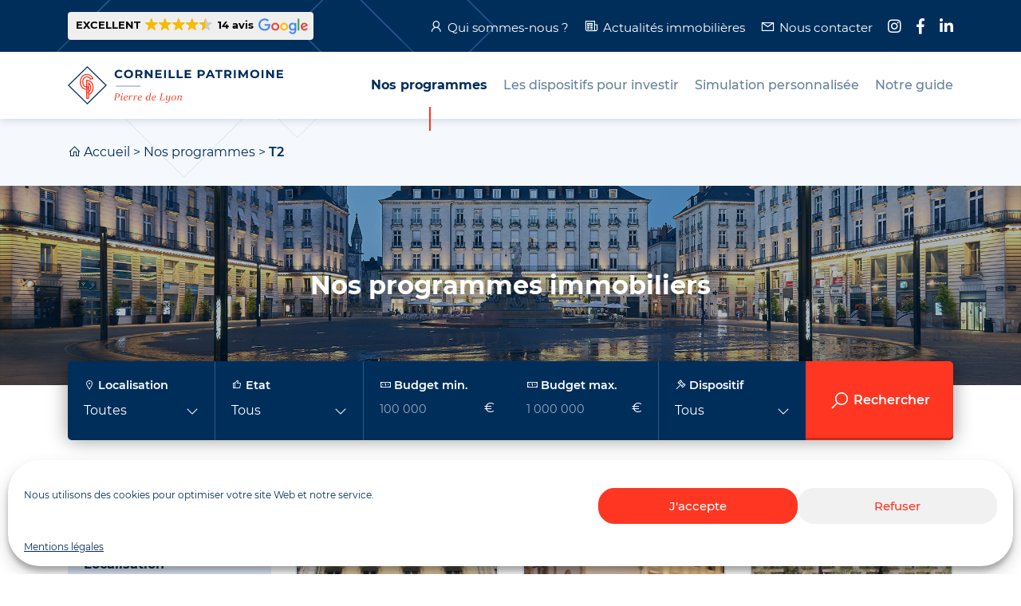

--- FILE ---
content_type: text/html; charset=UTF-8
request_url: https://pierre-de-lyon.fr/investissement-immobilier-locatif-programmes-immobiliers/room/t2
body_size: 21490
content:
<!DOCTYPE html>
<html lang="fr-FR">
<head>
    <meta charset="UTF-8" />
    <meta http-equiv="X-UA-Compatible" content="IE=edge">
    <title>- Immobilier neuf Lyon - Pierre de Lyon</title>
    <meta name="viewport" content="width=device-width, initial-scale=1">
    <link rel="icon" type="image/png" href="https://pierre-de-lyon.fr/wp-content/themes/pierre-de-lyon/build/images/favicon-32x32.png" sizes="32x32">
    <link rel="icon" type="image/png" href="https://pierre-de-lyon.fr/wp-content/themes/pierre-de-lyon/build/images/favicon-16x16.png" sizes="16x16">
    <link rel="shortcut icon" href="https://pierre-de-lyon.fr/wp-content/themes/pierre-de-lyon/build/images/favicon.ico">
    <link rel="apple-touch-icon" href="https://pierre-de-lyon.fr/wp-content/themes/pierre-de-lyon/build/images/appleTouchIcon.png" />
    <meta name='robots' content='index, follow, max-image-preview:large, max-snippet:-1, max-video-preview:-1' />

	<!-- This site is optimized with the Yoast SEO plugin v19.10 - https://yoast.com/wordpress/plugins/seo/ -->
	<meta name="description" content="T2 neuf Lyon, investissement immobilier locatif, LMNP, loueur en meublé, dispositif Pinel, défiscalisation, avantage fiscaux, Pinel 2022 ..." />
	<link rel="canonical" href="https://pierre-de-lyon.fr/investissement-immobilier-locatif-programmes-immobiliers/room/t2" />
	<link rel="next" href="https://pierre-de-lyon.fr/investissement-immobilier-locatif-programmes-immobiliers/room/t2/page/2" />
	<meta property="og:locale" content="fr_FR" />
	<meta property="og:type" content="website" />
	<meta property="og:title" content="- Immobilier neuf Lyon - Pierre de Lyon" />
	<meta property="og:description" content="T2 neuf Lyon, investissement immobilier locatif, LMNP, loueur en meublé, dispositif Pinel, défiscalisation, avantage fiscaux, Pinel 2022 ..." />
	<meta property="og:url" content="https://pierre-de-lyon.fr/investissement-immobilier-locatif-programmes-immobiliers/room/t2" />
	<meta property="og:site_name" content="Pierre de Lyon" />
	<meta property="og:image" content="https://pierre-de-lyon.fr/wp-content/uploads/2020/01/logo-pierre-de-lyon.jpg" />
	<meta property="og:image:width" content="200" />
	<meta property="og:image:height" content="200" />
	<meta property="og:image:type" content="image/jpeg" />
	<meta name="twitter:card" content="summary_large_image" />
	<script type="application/ld+json" class="yoast-schema-graph">{"@context":"https://schema.org","@graph":[{"@type":"CollectionPage","@id":"https://pierre-de-lyon.fr/investissement-immobilier-locatif-programmes-immobiliers/room/t2","url":"https://pierre-de-lyon.fr/investissement-immobilier-locatif-programmes-immobiliers/room/t2","name":"- Immobilier neuf Lyon - Pierre de Lyon","isPartOf":{"@id":"https://pierre-de-lyon.fr/#website"},"primaryImageOfPage":{"@id":"https://pierre-de-lyon.fr/investissement-immobilier-locatif-programmes-immobiliers/room/t2#primaryimage"},"image":{"@id":"https://pierre-de-lyon.fr/investissement-immobilier-locatif-programmes-immobiliers/room/t2#primaryimage"},"thumbnailUrl":"https://pierre-de-lyon.fr/wp-content/uploads/2025/12/facade-2-1-scaled.jpg","description":"T2 neuf Lyon, investissement immobilier locatif, LMNP, loueur en meublé, dispositif Pinel, défiscalisation, avantage fiscaux, Pinel 2022 ...","breadcrumb":{"@id":"https://pierre-de-lyon.fr/investissement-immobilier-locatif-programmes-immobiliers/room/t2#breadcrumb"},"inLanguage":"fr-FR"},{"@type":"ImageObject","inLanguage":"fr-FR","@id":"https://pierre-de-lyon.fr/investissement-immobilier-locatif-programmes-immobiliers/room/t2#primaryimage","url":"https://pierre-de-lyon.fr/wp-content/uploads/2025/12/facade-2-1-scaled.jpg","contentUrl":"https://pierre-de-lyon.fr/wp-content/uploads/2025/12/facade-2-1-scaled.jpg","width":1920,"height":2560},{"@type":"BreadcrumbList","@id":"https://pierre-de-lyon.fr/investissement-immobilier-locatif-programmes-immobiliers/room/t2#breadcrumb","itemListElement":[{"@type":"ListItem","position":1,"name":"Accueil","item":"https://pierre-de-lyon.fr/"},{"@type":"ListItem","position":2,"name":"Nos programmes","item":"https://pierre-de-lyon.fr/investissement-immobilier-locatif-programmes-immobiliers"},{"@type":"ListItem","position":3,"name":"T2"}]},{"@type":"WebSite","@id":"https://pierre-de-lyon.fr/#website","url":"https://pierre-de-lyon.fr/","name":"Pierre de Lyon","description":"Corneille Patrimoine : Pierre de Lyon","publisher":{"@id":"https://pierre-de-lyon.fr/#organization"},"potentialAction":[{"@type":"SearchAction","target":{"@type":"EntryPoint","urlTemplate":"https://pierre-de-lyon.fr/?s={search_term_string}"},"query-input":"required name=search_term_string"}],"inLanguage":"fr-FR"},{"@type":"Organization","@id":"https://pierre-de-lyon.fr/#organization","name":"Corneille immobilier : Pierre de Nantes","url":"https://pierre-de-lyon.fr/","logo":{"@type":"ImageObject","inLanguage":"fr-FR","@id":"https://pierre-de-lyon.fr/#/schema/logo/image/","url":"https://pierre-de-lyon.fr/wp-content/uploads/2020/01/logo-pierre-de-lyon.jpg","contentUrl":"https://pierre-de-lyon.fr/wp-content/uploads/2020/01/logo-pierre-de-lyon.jpg","width":200,"height":200,"caption":"Corneille immobilier : Pierre de Nantes"},"image":{"@id":"https://pierre-de-lyon.fr/#/schema/logo/image/"}}]}</script>
	<!-- / Yoast SEO plugin. -->


<link rel='dns-prefetch' href='//js-eu1.hs-scripts.com' />
<link rel='dns-prefetch' href='//s.w.org' />
<!-- Google Analytics --><script async src="https://www.googletagmanager.com/gtag/js?id=UA-110225748-1"></script><script>window.dataLayer = window.dataLayer || [];
        function gtag(){dataLayer.push(arguments);}
        gtag('js', new Date());
        gtag('config', 'UA-110225748-1');
        gtag('config', 'AW-808909286');</script><link rel="alternate" type="application/rss+xml" title="Pierre de Lyon &raquo; Flux pour Nos programmes" href="https://pierre-de-lyon.fr/investissement-immobilier-locatif-programmes-immobiliers/feed/" />
<script data-service="acf-custom-maps" data-category="marketing" class="cmplz-native" id="gmap" src="https://maps.googleapis.com/maps/api/js?key=AIzaSyBNUtlSiZSRdKcyfGvVDh3FcnIbXvbz8TM&language=fr_FR"><script type="text/plain">
window._wpemojiSettings = {"baseUrl":"https:\/\/s.w.org\/images\/core\/emoji\/14.0.0\/72x72\/","ext":".png","svgUrl":"https:\/\/s.w.org\/images\/core\/emoji\/14.0.0\/svg\/","svgExt":".svg","source":{"concatemoji":"https:\/\/pierre-de-lyon.fr\/wp-includes\/js\/wp-emoji-release.min.js?ver=6.0"}};
/*! This file is auto-generated */
!function(e,a,t){var n,r,o,i=a.createElement("canvas"),p=i.getContext&&i.getContext("2d");function s(e,t){var a=String.fromCharCode,e=(p.clearRect(0,0,i.width,i.height),p.fillText(a.apply(this,e),0,0),i.toDataURL());return p.clearRect(0,0,i.width,i.height),p.fillText(a.apply(this,t),0,0),e===i.toDataURL()}function c(e){var t=a.createElement("script");t.src=e,t.defer=t.type="text/javascript",a.getElementsByTagName("head")[0].appendChild(t)}for(o=Array("flag","emoji"),t.supports={everything:!0,everythingExceptFlag:!0},r=0;r<o.length;r++)t.supports[o[r]]=function(e){if(!p||!p.fillText)return!1;switch(p.textBaseline="top",p.font="600 32px Arial",e){case"flag":return s([127987,65039,8205,9895,65039],[127987,65039,8203,9895,65039])?!1:!s([55356,56826,55356,56819],[55356,56826,8203,55356,56819])&&!s([55356,57332,56128,56423,56128,56418,56128,56421,56128,56430,56128,56423,56128,56447],[55356,57332,8203,56128,56423,8203,56128,56418,8203,56128,56421,8203,56128,56430,8203,56128,56423,8203,56128,56447]);case"emoji":return!s([129777,127995,8205,129778,127999],[129777,127995,8203,129778,127999])}return!1}(o[r]),t.supports.everything=t.supports.everything&&t.supports[o[r]],"flag"!==o[r]&&(t.supports.everythingExceptFlag=t.supports.everythingExceptFlag&&t.supports[o[r]]);t.supports.everythingExceptFlag=t.supports.everythingExceptFlag&&!t.supports.flag,t.DOMReady=!1,t.readyCallback=function(){t.DOMReady=!0},t.supports.everything||(n=function(){t.readyCallback()},a.addEventListener?(a.addEventListener("DOMContentLoaded",n,!1),e.addEventListener("load",n,!1)):(e.attachEvent("onload",n),a.attachEvent("onreadystatechange",function(){"complete"===a.readyState&&t.readyCallback()})),(e=t.source||{}).concatemoji?c(e.concatemoji):e.wpemoji&&e.twemoji&&(c(e.twemoji),c(e.wpemoji)))}(window,document,window._wpemojiSettings);
</script>
<style type="text/css">
img.wp-smiley,
img.emoji {
	display: inline !important;
	border: none !important;
	box-shadow: none !important;
	height: 1em !important;
	width: 1em !important;
	margin: 0 0.07em !important;
	vertical-align: -0.1em !important;
	background: none !important;
	padding: 0 !important;
}
</style>
	<link rel='stylesheet' id='wp-block-library-css'  href='https://pierre-de-lyon.fr/wp-includes/css/dist/block-library/style.min.css?ver=6.0' type='text/css' media='all' />
<style id='global-styles-inline-css' type='text/css'>
body{--wp--preset--color--black: #000000;--wp--preset--color--cyan-bluish-gray: #abb8c3;--wp--preset--color--white: #ffffff;--wp--preset--color--pale-pink: #f78da7;--wp--preset--color--vivid-red: #cf2e2e;--wp--preset--color--luminous-vivid-orange: #ff6900;--wp--preset--color--luminous-vivid-amber: #fcb900;--wp--preset--color--light-green-cyan: #7bdcb5;--wp--preset--color--vivid-green-cyan: #00d084;--wp--preset--color--pale-cyan-blue: #8ed1fc;--wp--preset--color--vivid-cyan-blue: #0693e3;--wp--preset--color--vivid-purple: #9b51e0;--wp--preset--gradient--vivid-cyan-blue-to-vivid-purple: linear-gradient(135deg,rgba(6,147,227,1) 0%,rgb(155,81,224) 100%);--wp--preset--gradient--light-green-cyan-to-vivid-green-cyan: linear-gradient(135deg,rgb(122,220,180) 0%,rgb(0,208,130) 100%);--wp--preset--gradient--luminous-vivid-amber-to-luminous-vivid-orange: linear-gradient(135deg,rgba(252,185,0,1) 0%,rgba(255,105,0,1) 100%);--wp--preset--gradient--luminous-vivid-orange-to-vivid-red: linear-gradient(135deg,rgba(255,105,0,1) 0%,rgb(207,46,46) 100%);--wp--preset--gradient--very-light-gray-to-cyan-bluish-gray: linear-gradient(135deg,rgb(238,238,238) 0%,rgb(169,184,195) 100%);--wp--preset--gradient--cool-to-warm-spectrum: linear-gradient(135deg,rgb(74,234,220) 0%,rgb(151,120,209) 20%,rgb(207,42,186) 40%,rgb(238,44,130) 60%,rgb(251,105,98) 80%,rgb(254,248,76) 100%);--wp--preset--gradient--blush-light-purple: linear-gradient(135deg,rgb(255,206,236) 0%,rgb(152,150,240) 100%);--wp--preset--gradient--blush-bordeaux: linear-gradient(135deg,rgb(254,205,165) 0%,rgb(254,45,45) 50%,rgb(107,0,62) 100%);--wp--preset--gradient--luminous-dusk: linear-gradient(135deg,rgb(255,203,112) 0%,rgb(199,81,192) 50%,rgb(65,88,208) 100%);--wp--preset--gradient--pale-ocean: linear-gradient(135deg,rgb(255,245,203) 0%,rgb(182,227,212) 50%,rgb(51,167,181) 100%);--wp--preset--gradient--electric-grass: linear-gradient(135deg,rgb(202,248,128) 0%,rgb(113,206,126) 100%);--wp--preset--gradient--midnight: linear-gradient(135deg,rgb(2,3,129) 0%,rgb(40,116,252) 100%);--wp--preset--duotone--dark-grayscale: url('#wp-duotone-dark-grayscale');--wp--preset--duotone--grayscale: url('#wp-duotone-grayscale');--wp--preset--duotone--purple-yellow: url('#wp-duotone-purple-yellow');--wp--preset--duotone--blue-red: url('#wp-duotone-blue-red');--wp--preset--duotone--midnight: url('#wp-duotone-midnight');--wp--preset--duotone--magenta-yellow: url('#wp-duotone-magenta-yellow');--wp--preset--duotone--purple-green: url('#wp-duotone-purple-green');--wp--preset--duotone--blue-orange: url('#wp-duotone-blue-orange');--wp--preset--font-size--small: 13px;--wp--preset--font-size--medium: 20px;--wp--preset--font-size--large: 36px;--wp--preset--font-size--x-large: 42px;}.has-black-color{color: var(--wp--preset--color--black) !important;}.has-cyan-bluish-gray-color{color: var(--wp--preset--color--cyan-bluish-gray) !important;}.has-white-color{color: var(--wp--preset--color--white) !important;}.has-pale-pink-color{color: var(--wp--preset--color--pale-pink) !important;}.has-vivid-red-color{color: var(--wp--preset--color--vivid-red) !important;}.has-luminous-vivid-orange-color{color: var(--wp--preset--color--luminous-vivid-orange) !important;}.has-luminous-vivid-amber-color{color: var(--wp--preset--color--luminous-vivid-amber) !important;}.has-light-green-cyan-color{color: var(--wp--preset--color--light-green-cyan) !important;}.has-vivid-green-cyan-color{color: var(--wp--preset--color--vivid-green-cyan) !important;}.has-pale-cyan-blue-color{color: var(--wp--preset--color--pale-cyan-blue) !important;}.has-vivid-cyan-blue-color{color: var(--wp--preset--color--vivid-cyan-blue) !important;}.has-vivid-purple-color{color: var(--wp--preset--color--vivid-purple) !important;}.has-black-background-color{background-color: var(--wp--preset--color--black) !important;}.has-cyan-bluish-gray-background-color{background-color: var(--wp--preset--color--cyan-bluish-gray) !important;}.has-white-background-color{background-color: var(--wp--preset--color--white) !important;}.has-pale-pink-background-color{background-color: var(--wp--preset--color--pale-pink) !important;}.has-vivid-red-background-color{background-color: var(--wp--preset--color--vivid-red) !important;}.has-luminous-vivid-orange-background-color{background-color: var(--wp--preset--color--luminous-vivid-orange) !important;}.has-luminous-vivid-amber-background-color{background-color: var(--wp--preset--color--luminous-vivid-amber) !important;}.has-light-green-cyan-background-color{background-color: var(--wp--preset--color--light-green-cyan) !important;}.has-vivid-green-cyan-background-color{background-color: var(--wp--preset--color--vivid-green-cyan) !important;}.has-pale-cyan-blue-background-color{background-color: var(--wp--preset--color--pale-cyan-blue) !important;}.has-vivid-cyan-blue-background-color{background-color: var(--wp--preset--color--vivid-cyan-blue) !important;}.has-vivid-purple-background-color{background-color: var(--wp--preset--color--vivid-purple) !important;}.has-black-border-color{border-color: var(--wp--preset--color--black) !important;}.has-cyan-bluish-gray-border-color{border-color: var(--wp--preset--color--cyan-bluish-gray) !important;}.has-white-border-color{border-color: var(--wp--preset--color--white) !important;}.has-pale-pink-border-color{border-color: var(--wp--preset--color--pale-pink) !important;}.has-vivid-red-border-color{border-color: var(--wp--preset--color--vivid-red) !important;}.has-luminous-vivid-orange-border-color{border-color: var(--wp--preset--color--luminous-vivid-orange) !important;}.has-luminous-vivid-amber-border-color{border-color: var(--wp--preset--color--luminous-vivid-amber) !important;}.has-light-green-cyan-border-color{border-color: var(--wp--preset--color--light-green-cyan) !important;}.has-vivid-green-cyan-border-color{border-color: var(--wp--preset--color--vivid-green-cyan) !important;}.has-pale-cyan-blue-border-color{border-color: var(--wp--preset--color--pale-cyan-blue) !important;}.has-vivid-cyan-blue-border-color{border-color: var(--wp--preset--color--vivid-cyan-blue) !important;}.has-vivid-purple-border-color{border-color: var(--wp--preset--color--vivid-purple) !important;}.has-vivid-cyan-blue-to-vivid-purple-gradient-background{background: var(--wp--preset--gradient--vivid-cyan-blue-to-vivid-purple) !important;}.has-light-green-cyan-to-vivid-green-cyan-gradient-background{background: var(--wp--preset--gradient--light-green-cyan-to-vivid-green-cyan) !important;}.has-luminous-vivid-amber-to-luminous-vivid-orange-gradient-background{background: var(--wp--preset--gradient--luminous-vivid-amber-to-luminous-vivid-orange) !important;}.has-luminous-vivid-orange-to-vivid-red-gradient-background{background: var(--wp--preset--gradient--luminous-vivid-orange-to-vivid-red) !important;}.has-very-light-gray-to-cyan-bluish-gray-gradient-background{background: var(--wp--preset--gradient--very-light-gray-to-cyan-bluish-gray) !important;}.has-cool-to-warm-spectrum-gradient-background{background: var(--wp--preset--gradient--cool-to-warm-spectrum) !important;}.has-blush-light-purple-gradient-background{background: var(--wp--preset--gradient--blush-light-purple) !important;}.has-blush-bordeaux-gradient-background{background: var(--wp--preset--gradient--blush-bordeaux) !important;}.has-luminous-dusk-gradient-background{background: var(--wp--preset--gradient--luminous-dusk) !important;}.has-pale-ocean-gradient-background{background: var(--wp--preset--gradient--pale-ocean) !important;}.has-electric-grass-gradient-background{background: var(--wp--preset--gradient--electric-grass) !important;}.has-midnight-gradient-background{background: var(--wp--preset--gradient--midnight) !important;}.has-small-font-size{font-size: var(--wp--preset--font-size--small) !important;}.has-medium-font-size{font-size: var(--wp--preset--font-size--medium) !important;}.has-large-font-size{font-size: var(--wp--preset--font-size--large) !important;}.has-x-large-font-size{font-size: var(--wp--preset--font-size--x-large) !important;}
</style>
<link rel='stylesheet' id='Greentic Newsletter-css'  href='https://pierre-de-lyon.fr/wp-content/plugins/gt-newsletter/public/css/newsletter-public.css?ver=1.0.0' type='text/css' media='all' />
<link rel='stylesheet' id='toc-screen-css'  href='https://pierre-de-lyon.fr/wp-content/plugins/table-of-contents-plus/screen.min.css?ver=2106' type='text/css' media='all' />
<link rel='stylesheet' id='cmplz-general-css'  href='https://pierre-de-lyon.fr/wp-content/plugins/complianz-gdpr/assets/css/cookieblocker.min.css?ver=6.3.5' type='text/css' media='all' />
<link rel='stylesheet' id='bootstrap-css'  href='https://pierre-de-lyon.fr/wp-content/themes/pierre-de-lyon/build/vendor/bootstrap/css/bootstrap.min.css?ver=6.0' type='text/css' media='all' />
<link rel='stylesheet' id='bootstrap-select-css'  href='https://pierre-de-lyon.fr/wp-content/themes/pierre-de-lyon/build/vendor/bootstrap-select/css/bootstrap-select.min.css?ver=6.0' type='text/css' media='all' />
<link rel='stylesheet' id='owl.carousel-css'  href='https://pierre-de-lyon.fr/wp-content/themes/pierre-de-lyon/build/vendor/owl.carousel/assets/owl.carousel.min.css?ver=6.0' type='text/css' media='all' />
<link rel='stylesheet' id='owl.carousel-default-css'  href='https://pierre-de-lyon.fr/wp-content/themes/pierre-de-lyon/build/vendor/owl.carousel/assets/owl.theme.default.min.css?ver=6.0' type='text/css' media='all' />
<link rel='stylesheet' id='line-awesome-css'  href='https://pierre-de-lyon.fr/wp-content/themes/pierre-de-lyon/build/vendor/line-awesome/dist/line-awesome/css/line-awesome.min.css?ver=6.0' type='text/css' media='all' />
<link rel='stylesheet' id='animate-css'  href='https://pierre-de-lyon.fr/wp-content/themes/pierre-de-lyon/build/vendor/animate.css/animate.min.css?ver=6.0' type='text/css' media='all' />
<link rel='stylesheet' id='fancybox-css'  href='https://pierre-de-lyon.fr/wp-content/themes/pierre-de-lyon/build/vendor/fancybox/css/jquery.fancybox.css?ver=6.0' type='text/css' media='all' />
<link rel='stylesheet' id='theme-css'  href='https://pierre-de-lyon.fr/wp-content/themes/pierre-de-lyon/build/css/theme.min.css?ver=6.0' type='text/css' media='all' />
<link rel='stylesheet' id='tablepress-default-css'  href='https://pierre-de-lyon.fr/wp-content/plugins/tablepress/css/default.min.css?ver=1.14' type='text/css' media='all' />
<script type='text/javascript' src='https://pierre-de-lyon.fr/wp-includes/js/jquery/jquery.min.js?ver=3.6.0' id='jquery-core-js'></script>
<script type='text/javascript' src='https://pierre-de-lyon.fr/wp-includes/js/jquery/jquery-migrate.min.js?ver=3.3.2' id='jquery-migrate-js'></script>
<script type='text/javascript' src='https://pierre-de-lyon.fr/wp-content/plugins/gt-newsletter/public/js/newsletter-public.js?ver=1.0.0' id='Greentic Newsletter-js'></script>
<script type='text/javascript' src='https://pierre-de-lyon.fr/wp-content/themes/pierre-de-lyon/build/vendor/popper.js/popper.min.js?ver=6.0' id='popper.js-js'></script>
<script type='text/javascript' src='https://pierre-de-lyon.fr/wp-content/themes/pierre-de-lyon/build/vendor/bootstrap/js/bootstrap.bundle.min.js?ver=6.0' id='bootstrap-js'></script>
<script type='text/javascript' src='https://pierre-de-lyon.fr/wp-content/themes/pierre-de-lyon/build/vendor/bootstrap-select/js/bootstrap-select.min.js?ver=6.0' id='bootstrap-select-js'></script>
<script type='text/javascript' src='https://pierre-de-lyon.fr/wp-content/themes/pierre-de-lyon/build/vendor/owl.carousel/owl.carousel.min.js?ver=6.0' id='owl.carousel-js'></script>
<script type='text/javascript' src='https://pierre-de-lyon.fr/wp-content/themes/pierre-de-lyon/build/vendor/wow.js/wow.min.js?ver=6.0' id='wow-js'></script>
<script type='text/javascript' src='https://pierre-de-lyon.fr/wp-content/themes/pierre-de-lyon/build/vendor/fancybox/js/jquery.fancybox.pack.js?ver=6.0' id='fancybox-js'></script>
<script type='text/javascript' src='https://pierre-de-lyon.fr/wp-content/themes/pierre-de-lyon/build/js/bundle.min.js?ver=6.0' id='theme-js'></script>
<link rel="https://api.w.org/" href="https://pierre-de-lyon.fr/wp-json/" /><link rel="EditURI" type="application/rsd+xml" title="RSD" href="https://pierre-de-lyon.fr/xmlrpc.php?rsd" />
<link rel="wlwmanifest" type="application/wlwmanifest+xml" href="https://pierre-de-lyon.fr/wp-includes/wlwmanifest.xml" /> 
<meta name="generator" content="WordPress 6.0" />
			<!-- DO NOT COPY THIS SNIPPET! Start of Page Analytics Tracking for HubSpot WordPress plugin v9.0.417-->
			<script type="text/javascript" class="hsq-set-content-id" data-content-id="listing-page">
				var _hsq = _hsq || [];
				_hsq.push(["setContentType", "listing-page"]);
			</script>
			<!-- DO NOT COPY THIS SNIPPET! End of Page Analytics Tracking for HubSpot WordPress plugin -->
			<style>.cmplz-hidden{display:none!important;}</style>		<style type="text/css" id="wp-custom-css">
			.button.button-linear-white, fieldset input[type=radio]+label {
 -webkit-box-shadow: inset 0px 0px 0px 3px #fff;
 box-shadow: inset 0px 0px 0px 1px #fff;
 color: #002e5b;
        background: #dc3545;
}

body.home .home-slider .item figure .button:hover, body.home .home-slider .item figure .form-simulation fieldset input[type=radio]+label:hover, .form-simulation fieldset body.home .home-slider .item figure input[type=radio]+label:hover {
 color: #dc3545;
}

form button{
        background-color: #fe3622 !important;
}

.btn-return-top.scroll {
    display: none;
}


@media only screen and (max-width: 1280px) {
.tf-v1-sidetab {
        display: none;
    }
}		</style>
		</head>
<body data-cmplz=1 class="archive post-type-archive post-type-archive-real-estate">
<div>
    <header id="header" class="wow slideInDown" data-wow-duration="0.3s" data-wow-delay="0">
        <div class="sub-nav d-none d-md-block">
            <div class="container">
                <div class="row justify-content-between align-items-center">
                    <div class="col-auto d-none d-lg-block">
                                                <div class="ti-widget ti-goog" data-layout-id="27" data-set-id="light-background" data-pid="" data-language="fr" data-version="2" > <div class="ti-widget-container"> <a href="http://search.google.com/local/reviews?placeid=ChIJVZ8aBFzq9EcR4GWpDkACt8s" role="button" target="_blank" rel="noopener" class="ti-header source-Google" > <div class="ti-mob-row"> <span class="nowrap"><strong>EXCELLENT</strong></span> <span class="ti-stars"><span class="ti-star f"></span><span class="ti-star f"></span><span class="ti-star f"></span><span class="ti-star f"></span><span class="ti-star h"></span></span> </div> <div class="ti-mob-row"> <span class="nowrap"><strong>14 avis</strong></span><div class="ti-small-logo"><img src="https://pierre-de-lyon.fr/wp-content/plugins/wp-reviews-plugin-for-google/static/img/platform/logo.svg?ver=do-not-care-9.5.1" alt="Google"></div> </div> </a> </div> </div>                     </div>
                    <div class="col-lg-auto">
                        <div class="menu-sub-nav-container"><ul id="menu-sub-nav" class="menu"><li id="menu-item-135" class="nav-about menu-item menu-item-type-post_type menu-item-object-page menu-item-135"><a href="https://pierre-de-lyon.fr/gestion-de-patrimoine-investissement-immobilier">Qui sommes-nous ?</a></li>
<li id="menu-item-197" class="nav-news menu-item menu-item-type-taxonomy menu-item-object-category menu-item-197"><a href="https://pierre-de-lyon.fr/actualites-immobilieres">Actualités immobilières</a></li>
<li id="menu-item-3900" class="nav-contact menu-item menu-item-type-custom menu-item-object-custom menu-item-3900"><a href="https://pierre-de-lyon.fr/gestion-de-patrimoine-immobilier-lyon/#form_contact">Nous contacter</a></li>
<li id="menu-item-137" class="nav-social nav-instagram menu-item menu-item-type-custom menu-item-object-custom menu-item-137"><a href="https://www.instagram.com/corneille_patrimoine/"><span>Instagram</span></a></li>
<li id="menu-item-138" class="nav-social nav-facebook menu-item menu-item-type-custom menu-item-object-custom menu-item-138"><a href="https://www.facebook.com/CorneillePatrimoine/?ref=bookmarks"><span>Facebook</span></a></li>
<li id="menu-item-139" class="nav-social nav-linkedin menu-item menu-item-type-custom menu-item-object-custom menu-item-139"><a href="https://www.linkedin.com/company/11325739/admin/"><span>Linkedin</span></a></li>
</ul></div>                    </div>
                </div>
            </div>
        </div>
        <nav class="navbar navbar-expand-xl">
            <div class="container">
                <a class="navbar-brand" href="https://pierre-de-lyon.fr">
                    <svg xmlns="http://www.w3.org/2000/svg" viewBox="0 0 204.11 37"><path class="fill-primary" d="M18.5 1.41L35.58 18.5 18.5 35.58 1.41 18.5 18.5 1.41m0-1.41L0 18.5 18.5 37 37 18.5 18.5 0z"/><path class="fill-secondary" d="M17.97 22.87c-.14 0-.23-.01-.26-.01-5 0-6.34-4.85-6.34-7.71 0-2.94 1.78-7.6 6.55-7.6 4.82 0 6.2 4.09 6.22 4.14l.15.45-3.07 1.15-.17-.49c-.47-1.36-2.04-2.23-3.57-1.97-1.76.29-2.8 1.91-2.8 4.32 0 1.82.46 3.1 1.37 3.8 1.26.97 3.04.52 3.06.52l.63-.17v3.09l-.27.14c-.56.29-1.16.34-1.5.34zm-.05-14.33c-4.55 0-5.55 4.76-5.55 6.6 0 .69.15 6.71 5.39 6.71.04 0 .51.04.95-.1v-1.22c-.79.09-2.15.07-3.29-.79-1.17-.9-1.76-2.44-1.76-4.6 0-3.46 1.88-5.01 3.64-5.3 1.85-.32 3.69.6 4.48 2.16l1.22-.45c-.46-.93-1.85-3.01-5.08-3.01z"/><path class="fill-secondary" d="M20.18 31.36h-2.26v-1h1.26v-4.52c-.32.15-.64.27-.95.34l-.24-.97c.39-.1.8-.27 1.19-.52v-9.35l.78.52c.09.06 2.21 1.53 2.21 4.78 0 2.17-.88 3.66-1.99 4.56v6.16zm0-13.87v6.29c.58-.74.99-1.78.99-3.14 0-1.48-.52-2.52-.99-3.15z"/><path class="fill-secondary" d="M18.42 31.36h-1v-18.3h.5c.06 0 6.5.09 6.5 7.5 0 4.39-2.51 6.56-4.62 7.61l-.45-.89c1.85-.93 4.07-2.84 4.07-6.72 0-5.34-3.64-6.3-5-6.47v17.27z"/><path class="fill-primary" d="M44.35 7.59c0-2.38 1.83-4.08 4.28-4.08 1.36 0 2.5.5 3.25 1.4l-1.17 1.08c-.53-.61-1.2-.92-1.98-.92-1.48 0-2.53 1.04-2.53 2.53 0 1.49 1.05 2.53 2.53 2.53.79 0 1.45-.32 1.98-.94l1.17 1.08c-.74.91-1.88 1.41-3.26 1.41-2.44-.01-4.27-1.71-4.27-4.09zm8.86 0c0-2.35 1.83-4.08 4.32-4.08 2.48 0 4.32 1.73 4.32 4.08 0 2.36-1.84 4.08-4.32 4.08-2.49 0-4.32-1.74-4.32-4.08zm6.79 0c0-1.5-1.06-2.53-2.47-2.53-1.41 0-2.47 1.03-2.47 2.53 0 1.5 1.06 2.53 2.47 2.53C58.94 10.11 60 9.09 60 7.59zm9.01 3.94l-1.52-2.2h-1.68v2.2h-1.83V3.64h3.42c2.11 0 3.43 1.09 3.43 2.86 0 1.18-.6 2.05-1.62 2.49l1.77 2.54h-1.97zm-1.71-6.4h-1.49v2.75h1.49c1.12 0 1.68-.52 1.68-1.38 0-.86-.56-1.37-1.68-1.37zm12.97-1.49v7.89h-1.5l-3.94-4.79v4.79h-1.8V3.64h1.51l3.92 4.79V3.64h1.81zm8.75 6.43v1.47h-6.11v-7.9h5.96v1.47h-4.15v1.71h3.66v1.42h-3.66v1.83h4.3zm2.21-6.43h1.83v7.89h-1.83V3.64zm4.46 0h1.83v6.41h3.96v1.49H95.7v-7.9zm7.57 0h1.83v6.41h3.96v1.49h-5.78v-7.9zm13.68 6.43v1.47h-6.11v-7.9h5.96v1.47h-4.15v1.71h3.66v1.42h-3.66v1.83h4.3zm13.01-3.57c0 1.76-1.32 2.85-3.43 2.85h-1.59v2.18h-1.83V3.64h3.42c2.11 0 3.43 1.09 3.43 2.86zm-1.85 0c0-.87-.56-1.38-1.68-1.38h-1.49v2.74h1.49c1.12.01 1.68-.5 1.68-1.36zm8.71 3.34h-3.66l-.7 1.69h-1.87l3.52-7.89h1.8l3.53 7.89h-1.92l-.7-1.69zm-.57-1.39l-1.25-3.02-1.25 3.02h2.5zm6.01-3.32h-2.53V3.64h6.88v1.49h-2.53v6.4h-1.83v-6.4zm11.13 6.4l-1.52-2.2h-1.68v2.2h-1.83V3.64h3.42c2.11 0 3.43 1.09 3.43 2.86 0 1.18-.6 2.05-1.62 2.49l1.77 2.54h-1.97zm-1.72-6.4h-1.49v2.75h1.49c1.12 0 1.68-.52 1.68-1.38 0-.86-.56-1.37-1.68-1.37zm5.74-1.49h1.83v7.89h-1.83V3.64zm11.64 7.89l-.01-4.74-2.32 3.9h-.82l-2.31-3.8v4.63h-1.71V3.64h1.51l2.95 4.91 2.91-4.91h1.5l.02 7.89h-1.72zm3.85-3.94c0-2.35 1.83-4.08 4.32-4.08 2.48 0 4.32 1.73 4.32 4.08 0 2.36-1.84 4.08-4.32 4.08-2.49 0-4.32-1.74-4.32-4.08zm6.79 0c0-1.5-1.06-2.53-2.47-2.53-1.41 0-2.47 1.03-2.47 2.53 0 1.5 1.06 2.53 2.47 2.53 1.41-.01 2.47-1.03 2.47-2.53zm3.98-3.95h1.83v7.89h-1.83V3.64zm11.7 0v7.89h-1.5l-3.94-4.79v4.79h-1.8V3.64h1.51l3.92 4.79V3.64h1.81zm8.75 6.43v1.47H198v-7.9h5.97v1.47h-4.15v1.71h3.67v1.42h-3.67v1.83h4.29zm-158.4 8.96h23.27v.5H45.71z"/><path class="fill-secondary" d="M45.98 33H43.4l.05-.22.57-.13c.07-.02.13-.05.19-.1.05-.05.09-.11.1-.18l1.18-5.31c.02-.07.01-.14-.02-.19s-.08-.08-.13-.1l-.64-.12.05-.22h2.38c.3 0 .58.03.84.09s.48.15.68.28.34.28.45.47c.11.19.16.42.16.67 0 .35-.07.67-.2.96-.13.29-.31.53-.54.74-.23.2-.49.36-.79.47-.3.11-.61.17-.94.17-.08 0-.18-.01-.28-.03s-.21-.04-.31-.07c-.1-.03-.2-.06-.29-.1a1.45 1.45 0 0 1-.22-.12l-.53 2.4c-.02.07-.01.14.03.19s.08.08.14.09l.72.13-.07.23zm.72-3.11c.27 0 .51-.06.71-.17.2-.11.37-.25.51-.43s.24-.37.3-.59.1-.43.1-.65c0-.17-.02-.33-.07-.49-.05-.16-.13-.29-.24-.41-.11-.12-.25-.21-.43-.28s-.4-.1-.66-.1h-.52l-.68 3.03c.05.01.11.02.19.03l.26.03c.09.01.19.01.28.02.1 0 .18.01.25.01zm4.19 3.18c-.11 0-.22-.02-.31-.05a.744.744 0 0 1-.23-.14.75.75 0 0 1-.15-.2.545.545 0 0 1-.05-.22c0-.11.01-.22.03-.33s.04-.23.07-.35l.54-2.5c.02-.09.01-.16-.02-.23-.03-.06-.1-.11-.2-.15l-.4-.16v-.13l1.62-.33-.62 2.82c-.01.07-.03.14-.04.22-.02.08-.03.15-.05.23-.02.08-.03.16-.05.23-.02.07-.03.14-.04.21s-.02.12-.03.17c-.01.05-.01.09-.01.12s.01.07.03.11.05.08.09.11c.04.04.09.07.15.09.06.03.12.04.2.04.02 0 .05 0 .1-.01s.1-.02.16-.03c.06-.01.11-.03.17-.04.06-.02.1-.03.14-.05h.07v.21c-.08.05-.17.09-.27.14s-.21.08-.32.11c-.11.03-.22.06-.32.08-.09.02-.19.03-.26.03zm.78-5.95a.538.538 0 0 1-.4-.16.538.538 0 0 1-.16-.4.538.538 0 0 1 .16-.4.538.538 0 0 1 .4-.16.538.538 0 0 1 .4.16c.05.05.09.11.12.18s.05.14.05.22c0 .08-.02.15-.05.22a.567.567 0 0 1-.3.3c-.07.03-.14.04-.22.04zm2.87 5.98c-.09 0-.2-.01-.31-.03-.12-.02-.23-.06-.36-.11-.12-.05-.24-.12-.35-.21-.11-.09-.22-.21-.31-.34s-.15-.31-.21-.51c-.05-.19-.08-.41-.08-.67 0-.24.03-.48.08-.72s.13-.47.23-.69c.1-.22.23-.43.38-.62s.32-.36.52-.5.41-.25.65-.33.5-.12.78-.12c.14 0 .29.02.43.05.15.03.27.08.39.15.11.07.21.17.28.29.07.12.11.26.11.44s-.03.35-.1.5c-.06.15-.15.28-.26.39-.11.12-.24.21-.38.3-.15.08-.3.15-.47.21-.17.05-.34.09-.52.12s-.36.04-.54.04c-.05 0-.11 0-.18-.01-.07-.01-.14-.01-.21-.02-.07-.01-.14-.02-.2-.02-.06-.01-.11-.01-.14-.02-.01.03-.01.07-.02.11 0 .04-.01.09-.01.13v.21c0 .2.02.39.06.57.04.18.11.33.21.47.1.13.22.24.38.32.16.08.35.12.58.12a1.653 1.653 0 0 0 .86-.23c.13-.07.24-.14.35-.23.11-.08.22-.17.32-.25h.1l-.13.43c-.13.11-.26.21-.39.31s-.26.18-.4.25c-.15.07-.31.13-.49.17s-.4.05-.65.05zm-.22-2.72c.3 0 .55-.02.76-.07s.38-.13.51-.24c.13-.1.23-.23.29-.39.06-.15.09-.33.09-.53 0-.08-.02-.15-.05-.22a.428.428 0 0 0-.15-.18.83.83 0 0 0-.25-.12c-.1-.03-.22-.04-.36-.04-.09 0-.2.04-.32.11s-.25.19-.38.34c-.13.15-.25.33-.36.56-.11.22-.2.48-.26.77h.37c.03.01.07.01.11.01zM58.58 33h-.94l.7-3.35c.02-.07.03-.15.04-.23.01-.08.01-.14.01-.19 0-.08-.02-.15-.05-.2s-.1-.1-.2-.13l-.4-.16v-.13l1.59-.33-.19 1.04c.1-.11.2-.23.32-.36.12-.13.25-.24.4-.35s.29-.2.46-.27c.16-.07.33-.1.5-.1.09 0 .17 0 .23.01s.11.02.16.03c.05.01.09.03.13.04.04.02.09.04.14.05l-.25 1.12h-.26l-.04-.4c0-.03-.02-.05-.06-.08-.04-.02-.08-.04-.13-.06-.05-.02-.11-.03-.16-.04s-.11-.01-.16-.01c-.11 0-.23.01-.33.04-.11.03-.21.07-.32.12-.1.05-.21.12-.31.21-.1.08-.21.18-.31.29l-.53 2.54c-.01.05-.02.12-.02.21 0 .08-.01.17-.01.25v.25c0 .08-.01.15-.01.19zm4.55 0h-.94l.7-3.35c.02-.07.03-.15.04-.23.01-.08.01-.14.01-.19 0-.08-.02-.15-.05-.2s-.1-.1-.2-.13l-.4-.16v-.13l1.59-.33-.19 1.04c.1-.11.2-.23.32-.36.12-.13.25-.24.4-.35s.29-.2.46-.27c.16-.07.33-.1.5-.1.09 0 .17 0 .23.01s.11.02.16.03c.05.01.09.03.13.04.04.02.09.04.14.05l-.25 1.12h-.26l-.04-.4c0-.03-.02-.05-.06-.08-.04-.02-.08-.04-.13-.06-.05-.02-.11-.03-.16-.04s-.11-.01-.16-.01c-.11 0-.23.01-.33.04-.11.03-.21.07-.32.12-.1.05-.21.12-.31.21-.1.08-.21.18-.31.29l-.53 2.54c-.01.05-.02.12-.02.21 0 .08-.01.17-.01.25v.25c0 .08-.01.15-.01.19zm4.87.1c-.09 0-.2-.01-.31-.03-.12-.02-.23-.06-.36-.11-.12-.05-.24-.12-.35-.21-.11-.09-.22-.21-.31-.34s-.16-.3-.21-.49c-.05-.19-.08-.41-.08-.67 0-.24.03-.48.08-.72s.13-.47.23-.69c.1-.22.23-.43.38-.62s.32-.36.52-.5.41-.25.65-.33.5-.12.78-.12c.14 0 .29.02.43.05.15.03.27.08.39.15.11.07.21.17.28.29.07.12.11.26.11.44s-.03.35-.1.5c-.06.15-.15.28-.26.39-.11.12-.24.21-.38.3-.15.08-.3.15-.47.21-.17.05-.34.09-.52.12s-.36.04-.54.04c-.05 0-.11 0-.18-.01-.07-.01-.14-.01-.21-.02-.07-.01-.14-.02-.2-.02-.06-.01-.11-.01-.14-.02-.01.03-.01.07-.02.11 0 .04-.01.09-.01.13v.21c0 .2.02.39.06.57.04.18.11.33.21.47.1.13.22.24.38.32.16.08.35.12.58.12a1.653 1.653 0 0 0 .86-.23c.13-.07.24-.14.35-.23.11-.08.22-.17.32-.25h.1l-.13.43c-.13.11-.26.21-.39.31s-.26.18-.4.25c-.15.07-.31.13-.49.17s-.4.03-.65.03zm-.23-2.72c.3 0 .55-.02.76-.07s.38-.13.51-.24c.13-.1.23-.23.29-.39.06-.15.09-.33.09-.53 0-.08-.02-.15-.05-.22a.428.428 0 0 0-.15-.18.83.83 0 0 0-.25-.12c-.1-.03-.22-.04-.36-.04-.09 0-.2.04-.32.11s-.25.19-.38.34c-.13.15-.25.33-.36.56-.11.22-.2.48-.26.77h.37c.03.01.08.01.11.01zm7.59 2.71c-.24 0-.44-.04-.63-.13-.18-.09-.34-.21-.46-.37-.13-.16-.22-.34-.29-.56a2.3 2.3 0 0 1-.1-.71c0-.25.03-.5.08-.75s.13-.49.24-.72c.1-.23.23-.44.38-.64a2.465 2.465 0 0 1 1.14-.85c.23-.08.47-.12.73-.12.13 0 .26.01.37.04.12.03.23.06.33.11.1.04.19.09.27.15.08.05.14.11.18.16l.4-1.9c.02-.09.01-.16-.02-.21-.03-.06-.1-.1-.19-.14l-.4-.16v-.13l1.62-.37-1.13 5.19c-.03.11-.05.23-.08.36-.03.13-.05.25-.07.37-.02.12-.04.23-.06.32-.02.1-.02.18-.02.23 0 .03.01.07.03.11.02.04.05.09.08.13a.403.403 0 0 0 .34.15c.02 0 .05 0 .09-.01.04-.01.09-.02.14-.03s.1-.02.15-.04c.05-.02.1-.03.13-.05h.07v.21a2.488 2.488 0 0 1-.54.24c-.1.03-.2.06-.31.07-.1.02-.21.03-.31.03-.12 0-.22-.02-.31-.07a.91.91 0 0 1-.21-.18c-.05-.07-.1-.15-.13-.25s-.05-.18-.06-.26c-.14.16-.27.29-.39.39-.12.1-.24.18-.35.24-.11.06-.23.1-.35.12-.1.02-.22.03-.36.03zm.47-.53c.07 0 .15-.01.24-.03.09-.02.18-.05.27-.09.09-.04.18-.09.27-.15s.17-.13.24-.21l.7-3.14c-.07-.03-.14-.06-.23-.09s-.18-.05-.27-.06-.19-.03-.28-.03c-.09-.01-.18-.01-.26-.01-.2 0-.38.04-.54.11-.16.07-.31.17-.44.29s-.24.26-.34.42c-.1.16-.17.34-.24.52a3.896 3.896 0 0 0-.19 1.16c0 .19.02.36.06.53s.11.3.2.42.2.21.33.28.3.08.48.08zm5.34.54c-.09 0-.2-.01-.31-.03-.12-.02-.23-.06-.36-.11-.12-.05-.24-.12-.35-.21-.11-.09-.22-.21-.31-.34s-.16-.3-.21-.49c-.05-.19-.08-.41-.08-.67 0-.24.03-.48.08-.72s.13-.47.23-.69c.1-.22.23-.43.38-.62s.32-.36.52-.5.41-.25.65-.33.5-.12.78-.12c.14 0 .29.02.43.05.15.03.27.08.39.15.11.07.21.17.28.29.07.12.11.26.11.44s-.03.35-.1.5c-.06.15-.15.28-.26.39-.11.12-.24.21-.38.3-.15.08-.3.15-.47.21-.17.05-.34.09-.52.12s-.36.04-.54.04c-.05 0-.11 0-.18-.01-.07-.01-.14-.01-.21-.02-.07-.01-.14-.02-.2-.02-.06-.01-.11-.01-.14-.02-.01.03-.01.07-.02.11 0 .04-.01.09-.01.13v.21c0 .2.02.39.06.57.04.18.11.33.21.47.1.13.22.24.38.32.16.08.35.12.58.12a1.653 1.653 0 0 0 .86-.23c.13-.07.24-.14.35-.23.11-.08.22-.17.32-.25h.1l-.13.43c-.13.11-.26.21-.39.31s-.26.18-.4.25c-.15.07-.31.13-.49.17s-.4.03-.65.03zm-.22-2.72c.3 0 .55-.02.76-.07s.38-.13.51-.24c.13-.1.23-.23.29-.39.06-.15.09-.33.09-.53 0-.08-.02-.15-.05-.22a.428.428 0 0 0-.15-.18.83.83 0 0 0-.25-.12c-.1-.03-.22-.04-.36-.04-.09 0-.2.04-.32.11s-.25.19-.38.34c-.13.15-.25.33-.36.56-.11.22-.2.48-.26.77h.37c.03.01.07.01.11.01zM91.44 33h-4.91l.05-.22.58-.13c.07-.02.13-.05.19-.1.05-.05.09-.11.1-.18l1.18-5.31a.21.21 0 0 0-.03-.19.243.243 0 0 0-.14-.1l-.63-.12.05-.22h2.53l-.05.22-.61.12c-.07.02-.14.05-.19.1-.05.05-.09.11-.1.18l-1.24 5.58h2.47c.03 0 .06-.01.09-.03.03-.02.05-.04.07-.07.02-.03.04-.05.06-.08a.3.3 0 0 0 .04-.08l.64-1.26h.25l-.4 1.89zm2.37 2.25c-.17 0-.31-.01-.44-.02-.12-.01-.23-.03-.32-.05s-.17-.05-.24-.07c-.07-.03-.13-.05-.18-.08l.31-.73h.09c.06.04.12.08.2.12.07.04.16.08.24.11s.18.06.27.08c.1.02.19.03.29.02.16 0 .3-.01.42-.02s.22-.03.32-.06a.896.896 0 0 0 .43-.25c.03-.03.06-.08.08-.14.03-.06.05-.13.08-.22s.05-.18.07-.28c.02-.1.05-.21.07-.32l.1-.45c.01-.06.02-.11.04-.17s.02-.11.03-.16c.01-.05.02-.11.03-.17s.02-.11.04-.17c-.16.19-.32.33-.47.44-.16.11-.31.18-.45.23-.14.05-.28.08-.4.09s-.23.02-.33.02c-.16 0-.31-.02-.45-.06a.89.89 0 0 1-.6-.52c-.06-.13-.09-.29-.09-.47 0-.07 0-.15.01-.24s.02-.17.04-.25l.49-2.19c.02-.09.01-.16-.02-.23-.03-.06-.1-.11-.2-.15l-.4-.16v-.13l1.63-.33-.66 2.92c-.03.11-.05.22-.06.33s-.03.2-.03.29c0 .11.02.2.05.28.03.08.08.15.15.21s.15.1.25.14c.1.03.22.05.37.05.09 0 .19-.01.29-.03s.21-.06.32-.1c.11-.04.21-.1.31-.16s.19-.14.28-.22l.56-2.72c.01-.06.02-.14.03-.22.01-.08.01-.17.02-.25v-.42h.92l-.89 4.51c-.07.37-.19.68-.34.96-.15.27-.34.5-.57.68-.13.11-.27.21-.4.3s-.27.17-.41.23c-.14.06-.28.12-.43.15-.12.03-.28.05-.45.05zm6.26-2.13c-.29 0-.54-.04-.77-.13-.23-.09-.42-.22-.57-.38-.15-.17-.27-.36-.35-.6-.08-.23-.12-.5-.12-.78 0-.27.03-.53.09-.78s.14-.49.25-.71c.11-.22.24-.42.39-.61.15-.18.32-.34.51-.47.19-.13.39-.23.6-.31s.44-.11.68-.11c.32 0 .6.05.83.15.23.1.42.24.56.42.14.17.25.38.32.61.07.23.1.48.1.74s-.03.51-.09.76-.14.48-.25.7c-.11.22-.24.42-.39.6a2.433 2.433 0 0 1-1.1.78c-.22.08-.46.12-.69.12zm.05-.31c.17 0 .33-.04.47-.12.15-.08.28-.19.39-.33s.22-.3.31-.48.17-.38.23-.58a4.56 4.56 0 0 0 .19-1.25c0-.2-.02-.4-.05-.58-.03-.18-.09-.34-.16-.48a.95.95 0 0 0-.31-.32.912.912 0 0 0-.49-.12c-.18 0-.35.04-.5.13-.15.09-.28.2-.4.35-.12.15-.22.31-.31.5a4.188 4.188 0 0 0-.35 1.21c-.03.21-.04.4-.04.58 0 .19.02.38.05.55.03.18.08.33.16.47.07.14.18.25.31.33.14.1.3.14.5.14zm7.22.26c-.11 0-.21-.02-.3-.05a.692.692 0 0 1-.22-.14.558.558 0 0 1-.14-.2.545.545 0 0 1-.05-.22 4.046 4.046 0 0 1 .1-.67l.34-1.45c.02-.07.04-.14.05-.22.02-.08.03-.16.05-.24s.03-.16.04-.23c.01-.08.01-.15.01-.21 0-.1-.02-.2-.05-.28-.03-.08-.08-.15-.15-.21s-.15-.1-.26-.13c-.1-.03-.23-.04-.37-.04-.09 0-.18.01-.28.03-.1.02-.2.04-.31.08-.1.04-.2.09-.3.15-.1.06-.19.13-.26.22l-.63 2.86c-.02.07-.03.15-.04.24s-.01.17-.02.25v.4h-.93l.83-3.75c.02-.08 0-.15-.04-.21a.439.439 0 0 0-.21-.15l-.4-.16v-.13l1.59-.33-.14.74c.17-.19.32-.34.47-.45.15-.11.29-.18.42-.23.13-.05.26-.08.39-.09.12-.01.25-.01.37-.01.16 0 .3.02.44.06.14.04.26.11.36.19s.18.19.24.33c.06.13.09.29.09.47 0 .08-.01.16-.02.25s-.03.17-.05.25l-.37 1.58-.06.28c-.02.09-.03.19-.05.27-.01.08-.03.16-.03.22-.01.06-.01.11-.01.13 0 .03.01.07.03.11.02.04.05.08.08.12s.08.07.14.09c.06.03.12.04.2.04.02 0 .05 0 .09-.01l.13-.03c.05-.01.1-.03.15-.04.05-.02.09-.03.13-.05h.07v.21c-.08.05-.17.09-.27.13-.1.04-.21.08-.32.11-.11.03-.21.06-.31.07-.08.04-.16.05-.22.05z"/></svg>                </a>
                <button class="navbar-toggler burger burger-arrow burger-down" type="button" data-toggle="collapse" data-target="#navbarSupportedContent" aria-controls="navbarSupportedContent" aria-expanded="false" aria-label="Toggle navigation">
                    <div class="burger-lines"></div>
                </button>
                <div class="collapse navbar-collapse justify-content-end" id="navbarSupportedContent">
                    <div class="inner-nav">
                        <div class="menu-header-menu-container"><ul id="menu-header-menu" class="navbar-nav"><li class="nav-item nav-item-even nav-item-depth-0 nav-item--52  menu-item menu-item-type-post_type_archive menu-item-object-real-estate current-menu-item"><a class="nav-link" href="https://pierre-de-lyon.fr/investissement-immobilier-locatif-programmes-immobiliers"><span>Nos programmes</span></a></li><li class="nav-item nav-item-even nav-item-depth-0 nav-item-29  menu-item menu-item-type-post_type menu-item-object-page"><a class="nav-link" href="https://pierre-de-lyon.fr/rendements-locatifs-dispositifs-de-defiscalisation"><span>Les dispositifs pour investir</span></a></li><li class="nav-item nav-item-even nav-item-depth-0 nav-item-31  menu-item menu-item-type-post_type menu-item-object-page"><a class="nav-link" href="https://pierre-de-lyon.fr/simulation-personnalisee"><span>Simulation personnalisée</span></a></li><li class="nav-item nav-item-even nav-item-depth-0 nav-item-33  menu-item menu-item-type-post_type menu-item-object-page"><a class="nav-link" href="https://pierre-de-lyon.fr/investir-a-lyon-2"><span>Notre guide</span></a></li><li class="nav-item nav-item-even nav-item-depth-0 nav-item-39 mobile-nav first-nav-mobile menu-item menu-item-type-post_type menu-item-object-page"><a class="nav-link" href="https://pierre-de-lyon.fr/gestion-de-patrimoine-investissement-immobilier"><span>Qui sommes-nous ?</span></a></li><li class="nav-item nav-item-even nav-item-depth-0 nav-item-13 mobile-nav menu-item menu-item-type-taxonomy menu-item-object-category"><a class="nav-link" href="https://pierre-de-lyon.fr/actualites-immobilieres"><span>Actualités immobilières</span></a></li><li class="nav-item nav-item-even nav-item-depth-0 nav-item-8056 mobile-nav menu-item menu-item-type-custom menu-item-object-custom"><a class="nav-link" href="https://pierre-de-lyon.fr/gestion-de-patrimoine-immobilier-lyon#form_contact"><span>Nous contacter</span></a></li><li class="nav-item nav-item-even nav-item-depth-0 nav-item-56 mobile-nav social-link instagram menu-item menu-item-type-custom menu-item-object-custom"><a class="nav-link" href="#"><span>Instagram</span></a></li><li class="nav-item nav-item-even nav-item-depth-0 nav-item-57 mobile-nav social-link facebook menu-item menu-item-type-custom menu-item-object-custom"><a class="nav-link" href="#"><span>Facebook</span></a></li><li class="nav-item nav-item-even nav-item-depth-0 nav-item-58 mobile-nav social-link linkedin menu-item menu-item-type-custom menu-item-object-custom"><a class="nav-link" href="#"><span>LinkedIn</span></a></li></ul></div>                    </div>
                </div>
            </div>
        </nav>
    </header><main role="main">
    <div class="content-breadcrumbs bg-maxlight">
    <div class="container">
        <p id="breadcrumbs"><i class="la la-home"></i> <span><span><a href="https://pierre-de-lyon.fr/">Accueil</a> &gt; <span><a href="https://pierre-de-lyon.fr/investissement-immobilier-locatif-programmes-immobiliers">Nos programmes</a> &gt; <strong class="breadcrumb_last" aria-current="page">T2</strong></span></span></span></p>    </div>
</div>    <section class="heading">
            <h1>Nos programmes immobiliers</h1>
        <img src="https://pierre-de-lyon.fr/wp-content/themes/pierre-de-lyon/build/images/heading.jpg" alt="Nos programmes immobiliers">
        </section>
    <div class="block-search wow slideInDown" role="searchbox" data-wow-delay="0.3s" data-wow-duration="0.5s">
    <div class="container">
        <form method="GET" name="search-faceted" action="https://pierre-de-lyon.fr/investissement-immobilier-locatif-programmes-immobiliers">
            <input type="hidden" name="form" value="search">
            <fieldset>
                <div class="inner-form row">
                    <legend class="col-12 d-block d-lg-none"><i class="la la-search"></i> Rechercher un programme <i class="la la-angle-down"></i></legend>
                    <div class="col-12 col-lg-6 col-xl">
                        <label for="for-location"><i class="la la-map-marker"></i> Localisation</label>
                        <select id="for-location" name="location[]" title="Toutes" class="select-custom" data-live-search="true" multiple>
                                                            <option
                                    value="albigny"
                                                                    >Albigny</option>
                                                            <option
                                    value="beauvallon"
                                                                    >Beauvallon</option>
                                                            <option
                                    value="brignais"
                                                                    >Brignais</option>
                                                            <option
                                    value="bron"
                                                                    >Bron</option>
                                                            <option
                                    value="caluire-et-cuire"
                                                                    >Caluire-et-Cuire</option>
                                                            <option
                                    value="champagne-au-mont-dor"
                                                                    >Champagne au Mont d&#039;Or</option>
                                                            <option
                                    value="chassagny"
                                                                    >Chassagny</option>
                                                            <option
                                    value="chassieu"
                                                                    >Chassieu</option>
                                                            <option
                                    value="collonges-au-mont-dor"
                                                                    >Collonges-au-Mont-D&#039;Or</option>
                                                            <option
                                    value="craponne"
                                                                    >Craponne</option>
                                                            <option
                                    value="dardilly"
                                                                    >Dardilly</option>
                                                            <option
                                    value="decines-charpieu"
                                                                    >Décines Charpieu</option>
                                                            <option
                                    value="dijon"
                                                                    >Dijon</option>
                                                            <option
                                    value="ecully"
                                                                    >Ecully</option>
                                                            <option
                                    value="feyzin"
                                                                    >Feyzin</option>
                                                            <option
                                    value="fontaine-sur-saone"
                                                                    >Fontaine-sur-saone</option>
                                                            <option
                                    value="francheville-le-haut"
                                                                    >Francheville Le Haut</option>
                                                            <option
                                    value="givors"
                                                                    >Givors</option>
                                                            <option
                                    value="grenoble"
                                                                    >Grenoble</option>
                                                            <option
                                    value="isle-dabeau"
                                                                    >Isle d&#039;Abeau</option>
                                                            <option
                                    value="la-tour-de-salvagny"
                                                                    >La Tour de Salvagny</option>
                                                            <option
                                    value="lyon"
                                                                    >Lyon</option>
                                                            <option
                                    value="lyon-1er"
                                                                    >Lyon 1er</option>
                                                            <option
                                    value="lyon-2eme"
                                                                    >Lyon 2ème</option>
                                                            <option
                                    value="lyon-3eme"
                                                                    >Lyon 3ème</option>
                                                            <option
                                    value="lyon-4eme"
                                                                    >Lyon 4ème</option>
                                                            <option
                                    value="lyon-5eme"
                                                                    >Lyon 5ème</option>
                                                            <option
                                    value="lyon-6eme"
                                                                    >Lyon 6ème</option>
                                                            <option
                                    value="lyon-7eme"
                                                                    >Lyon 7ème</option>
                                                            <option
                                    value="lyon-8eme"
                                                                    >Lyon 8ème</option>
                                                            <option
                                    value="lyon-9eme"
                                                                    >Lyon 9ème</option>
                                                            <option
                                    value="meyzieu"
                                                                    >Meyzieu</option>
                                                            <option
                                    value="montelimar"
                                                                    >Montélimar</option>
                                                            <option
                                    value="neuville-sur-saone"
                                                                    >Neuville-sur-saône</option>
                                                            <option
                                    value="oullins"
                                                                    >Oullins</option>
                                                            <option
                                    value="pierre-benite"
                                                                    >Pierre-Bénite</option>
                                                            <option
                                    value="saint-laurent-de-mure"
                                                                    >saint laurent de mure</option>
                                                            <option
                                    value="saint-didier-au-mont-dor"
                                                                    >Saint-Didier-au-Mont-d&#039;Or</option>
                                                            <option
                                    value="saint-etienne"
                                                                    >Saint-Étienne</option>
                                                            <option
                                    value="saint-fons"
                                                                    >Saint-Fons</option>
                                                            <option
                                    value="saint-genis-laval"
                                                                    >Saint-Genis-Laval</option>
                                                            <option
                                    value="saint-laurent-sur-saone"
                                                                    >Saint-Laurent-sur-Saône</option>
                                                            <option
                                    value="saint-priest"
                                                                    >Saint-Priest</option>
                                                            <option
                                    value="sainte-foy-les-lyon"
                                                                    >Sainte Foy les Lyon</option>
                                                            <option
                                    value="sathonay-camp"
                                                                    >Sathonay-Camp</option>
                                                            <option
                                    value="tassin-la-demi-lune"
                                                                    >Tassin-La-Demi-Lune</option>
                                                            <option
                                    value="vaulx-en-velin"
                                                                    >Vaulx-en-Velin</option>
                                                            <option
                                    value="venissieux"
                                                                    >Vénissieux</option>
                                                            <option
                                    value="villefranche-sur-saone"
                                                                    >Villefranche-sur-Saône</option>
                                                            <option
                                    value="villeurbanne"
                                                                    >Villeurbanne</option>
                                                    </select>
                    </div>
                    <div class="col-12 col-lg-6 col-xl">
                        <label for="for-state"><i class="la la-thumbs-up"></i> Etat</span></label>
                        <select name="kind" title="Tous" id="for-state" class="select-custom">
                                                            <option
                                    value=""
                                                                    >Tous</option>
                                                            <option
                                    value="new"
                                                                    >Neuf</option>
                                                            <option
                                    value="ancient"
                                                                    >Ancien</option>
                                                    </select>   
                    </div>
                    <div class="col-12 col-lg-6 col-xl-4">
                        <div class="row m-0">
                            <div class="col-6 input-price p-0">
                                <label for="for-budget-min"><i class="la la-money"></i> Budget min.</label>
                                <input type="number" id="for-budget-min" name="price_min" value="" min="0" placeholder="100 000" class="form-control"> <span>€</span>
                            </div>
                            <div class="col-6 input-price p-0">
                                <label for="for-budget-max"><i class="la la-money"></i> Budget max.</label>
                                <input type="number" id="for-budget-max" name="price_max" value="" min="0" placeholder="1 000 000" class="form-control"> <span>€</span>
                            </div>
                        </div>
                    </div>
                    <div class="col-12 col-lg-6 col-xl">
                        <label for="for-law"><i class="la la-gavel"></i> Dispositif</label>
                        <select id="for-law" name="labels[]" title="Tous" class="select-custom" multiple>
                                                            <option
                                    value="deficit-foncier"
                                                                    >Déficit Foncier</option>
                                                            <option
                                    value="lmnp"
                                                                    >LMNP</option>
                                                            <option
                                    value="loi-denormandie"
                                                                    >Loi Denormandie</option>
                                                            <option
                                    value="loi-malraux"
                                                                    >Loi Malraux</option>
                                                            <option
                                    value="loi-pinel"
                                                                    >Loi Pinel</option>
                                                            <option
                                    value="monument-historique"
                                                                    >Monument Historique</option>
                                                            <option
                                    value="nue-propriete"
                                                                    >Nue propriété</option>
                                                            <option
                                    value="pinel-ancien"
                                                                    >Pinel Ancien</option>
                                                    </select>
                    </div>
                    <div class="col-12 col-xl-2 p-0">
                        <button type="submit" class="button button-tertiary">
                            <span><i class="la la-search"></i> Rechercher</span>
                        </button>
                    </div>
                </div>
            </fieldset>
        </form>
    </div>
</div>
    <section class="listing-post">
        <div class="container">
            <div class="row">
                <div class="col-lg-3 mb-4">
                    <aside class="block-layered">
    <div class="title"><i class="la la-list-ul"></i> Filtrer votre recherche  <i class="la la-angle-down d-lg-none"></i></div>
    <form method="GET" name="search-layered" action="https://pierre-de-lyon.fr/investissement-immobilier-locatif-programmes-immobiliers">
        <input type="hidden" name="form" value="search">
        <fieldset class="location">
            <legend>Localisation</legend>
            <ul><li><div class="form-group custom-control custom-checkbox"><input name="location[]" type="checkbox" class="custom-control-input" id="location-albigny" value="albigny"><label for="location-albigny" class="custom-control-label">Albigny</label></div></li><ul></ul><li><div class="form-group custom-control custom-checkbox"><input name="location[]" type="checkbox" class="custom-control-input" id="location-beauvallon" value="beauvallon"><label for="location-beauvallon" class="custom-control-label">Beauvallon</label></div></li><ul></ul><li><div class="form-group custom-control custom-checkbox"><input name="location[]" type="checkbox" class="custom-control-input" id="location-brignais" value="brignais"><label for="location-brignais" class="custom-control-label">Brignais</label></div></li><ul></ul><li><div class="form-group custom-control custom-checkbox"><input name="location[]" type="checkbox" class="custom-control-input" id="location-bron" value="bron"><label for="location-bron" class="custom-control-label">Bron</label></div></li><ul></ul><li><div class="form-group custom-control custom-checkbox"><input name="location[]" type="checkbox" class="custom-control-input" id="location-caluire-et-cuire" value="caluire-et-cuire"><label for="location-caluire-et-cuire" class="custom-control-label">Caluire-et-Cuire</label></div></li><ul></ul><li><div class="form-group custom-control custom-checkbox"><input name="location[]" type="checkbox" class="custom-control-input" id="location-champagne-au-mont-dor" value="champagne-au-mont-dor"><label for="location-champagne-au-mont-dor" class="custom-control-label">Champagne au Mont d&#039;Or</label></div></li><ul></ul><li><div class="form-group custom-control custom-checkbox"><input name="location[]" type="checkbox" class="custom-control-input" id="location-chassagny" value="chassagny"><label for="location-chassagny" class="custom-control-label">Chassagny</label></div></li><ul></ul><li><div class="form-group custom-control custom-checkbox"><input name="location[]" type="checkbox" class="custom-control-input" id="location-chassieu" value="chassieu"><label for="location-chassieu" class="custom-control-label">Chassieu</label></div></li><ul></ul><li><div class="form-group custom-control custom-checkbox"><input name="location[]" type="checkbox" class="custom-control-input" id="location-collonges-au-mont-dor" value="collonges-au-mont-dor"><label for="location-collonges-au-mont-dor" class="custom-control-label">Collonges-au-Mont-D&#039;Or</label></div></li><ul></ul><li><div class="form-group custom-control custom-checkbox"><input name="location[]" type="checkbox" class="custom-control-input" id="location-craponne" value="craponne"><label for="location-craponne" class="custom-control-label">Craponne</label></div></li><ul></ul><li><div class="form-group custom-control custom-checkbox"><input name="location[]" type="checkbox" class="custom-control-input" id="location-dardilly" value="dardilly"><label for="location-dardilly" class="custom-control-label">Dardilly</label></div></li><ul></ul><li><div class="form-group custom-control custom-checkbox"><input name="location[]" type="checkbox" class="custom-control-input" id="location-decines-charpieu" value="decines-charpieu"><label for="location-decines-charpieu" class="custom-control-label">Décines Charpieu</label></div></li><ul></ul><li><div class="form-group custom-control custom-checkbox"><input name="location[]" type="checkbox" class="custom-control-input" id="location-dijon" value="dijon"><label for="location-dijon" class="custom-control-label">Dijon</label></div></li><ul></ul><li><div class="form-group custom-control custom-checkbox"><input name="location[]" type="checkbox" class="custom-control-input" id="location-ecully" value="ecully"><label for="location-ecully" class="custom-control-label">Ecully</label></div></li><ul></ul><li><div class="form-group custom-control custom-checkbox"><input name="location[]" type="checkbox" class="custom-control-input" id="location-feyzin" value="feyzin"><label for="location-feyzin" class="custom-control-label">Feyzin</label></div></li><ul></ul><li><div class="form-group custom-control custom-checkbox"><input name="location[]" type="checkbox" class="custom-control-input" id="location-fontaine-sur-saone" value="fontaine-sur-saone"><label for="location-fontaine-sur-saone" class="custom-control-label">Fontaine-sur-saone</label></div></li><ul></ul><li><div class="form-group custom-control custom-checkbox"><input name="location[]" type="checkbox" class="custom-control-input" id="location-francheville-le-haut" value="francheville-le-haut"><label for="location-francheville-le-haut" class="custom-control-label">Francheville Le Haut</label></div></li><ul></ul><li><div class="form-group custom-control custom-checkbox"><input name="location[]" type="checkbox" class="custom-control-input" id="location-givors" value="givors"><label for="location-givors" class="custom-control-label">Givors</label></div></li><ul></ul><li><div class="form-group custom-control custom-checkbox"><input name="location[]" type="checkbox" class="custom-control-input" id="location-grenoble" value="grenoble"><label for="location-grenoble" class="custom-control-label">Grenoble</label></div></li><ul></ul><li><div class="form-group custom-control custom-checkbox"><input name="location[]" type="checkbox" class="custom-control-input" id="location-isle-dabeau" value="isle-dabeau"><label for="location-isle-dabeau" class="custom-control-label">Isle d&#039;Abeau</label></div></li><ul></ul><li><div class="form-group custom-control custom-checkbox"><input name="location[]" type="checkbox" class="custom-control-input" id="location-la-tour-de-salvagny" value="la-tour-de-salvagny"><label for="location-la-tour-de-salvagny" class="custom-control-label">La Tour de Salvagny</label></div></li><ul></ul><li><div class="form-group custom-control custom-checkbox"><input name="location[]" type="checkbox" class="custom-control-input" id="location-lyon" value="lyon"><label for="location-lyon" class="custom-control-label">Lyon</label></div></li><ul><li><div class="form-group custom-control custom-checkbox"><input name="location[]" type="checkbox" class="custom-control-input" id="location-lyon-1er" value="lyon-1er"><label for="location-lyon-1er" class="custom-control-label">Lyon 1er</label></div></li><ul></ul><li><div class="form-group custom-control custom-checkbox"><input name="location[]" type="checkbox" class="custom-control-input" id="location-lyon-2eme" value="lyon-2eme"><label for="location-lyon-2eme" class="custom-control-label">Lyon 2ème</label></div></li><ul></ul><li><div class="form-group custom-control custom-checkbox"><input name="location[]" type="checkbox" class="custom-control-input" id="location-lyon-3eme" value="lyon-3eme"><label for="location-lyon-3eme" class="custom-control-label">Lyon 3ème</label></div></li><ul></ul><li><div class="form-group custom-control custom-checkbox"><input name="location[]" type="checkbox" class="custom-control-input" id="location-lyon-4eme" value="lyon-4eme"><label for="location-lyon-4eme" class="custom-control-label">Lyon 4ème</label></div></li><ul></ul><li><div class="form-group custom-control custom-checkbox"><input name="location[]" type="checkbox" class="custom-control-input" id="location-lyon-5eme" value="lyon-5eme"><label for="location-lyon-5eme" class="custom-control-label">Lyon 5ème</label></div></li><ul></ul><li><div class="form-group custom-control custom-checkbox"><input name="location[]" type="checkbox" class="custom-control-input" id="location-lyon-6eme" value="lyon-6eme"><label for="location-lyon-6eme" class="custom-control-label">Lyon 6ème</label></div></li><ul></ul><li><div class="form-group custom-control custom-checkbox"><input name="location[]" type="checkbox" class="custom-control-input" id="location-lyon-7eme" value="lyon-7eme"><label for="location-lyon-7eme" class="custom-control-label">Lyon 7ème</label></div></li><ul></ul><li><div class="form-group custom-control custom-checkbox"><input name="location[]" type="checkbox" class="custom-control-input" id="location-lyon-8eme" value="lyon-8eme"><label for="location-lyon-8eme" class="custom-control-label">Lyon 8ème</label></div></li><ul></ul><li><div class="form-group custom-control custom-checkbox"><input name="location[]" type="checkbox" class="custom-control-input" id="location-lyon-9eme" value="lyon-9eme"><label for="location-lyon-9eme" class="custom-control-label">Lyon 9ème</label></div></li><ul></ul></ul><li><div class="form-group custom-control custom-checkbox"><input name="location[]" type="checkbox" class="custom-control-input" id="location-meyzieu" value="meyzieu"><label for="location-meyzieu" class="custom-control-label">Meyzieu</label></div></li><ul></ul><li><div class="form-group custom-control custom-checkbox"><input name="location[]" type="checkbox" class="custom-control-input" id="location-montelimar" value="montelimar"><label for="location-montelimar" class="custom-control-label">Montélimar</label></div></li><ul></ul><li><div class="form-group custom-control custom-checkbox"><input name="location[]" type="checkbox" class="custom-control-input" id="location-neuville-sur-saone" value="neuville-sur-saone"><label for="location-neuville-sur-saone" class="custom-control-label">Neuville-sur-saône</label></div></li><ul></ul><li><div class="form-group custom-control custom-checkbox"><input name="location[]" type="checkbox" class="custom-control-input" id="location-oullins" value="oullins"><label for="location-oullins" class="custom-control-label">Oullins</label></div></li><ul></ul><li><div class="form-group custom-control custom-checkbox"><input name="location[]" type="checkbox" class="custom-control-input" id="location-pierre-benite" value="pierre-benite"><label for="location-pierre-benite" class="custom-control-label">Pierre-Bénite</label></div></li><ul></ul><li><div class="form-group custom-control custom-checkbox"><input name="location[]" type="checkbox" class="custom-control-input" id="location-saint-laurent-de-mure" value="saint-laurent-de-mure"><label for="location-saint-laurent-de-mure" class="custom-control-label">saint laurent de mure</label></div></li><ul></ul><li><div class="form-group custom-control custom-checkbox"><input name="location[]" type="checkbox" class="custom-control-input" id="location-saint-didier-au-mont-dor" value="saint-didier-au-mont-dor"><label for="location-saint-didier-au-mont-dor" class="custom-control-label">Saint-Didier-au-Mont-d&#039;Or</label></div></li><ul></ul><li><div class="form-group custom-control custom-checkbox"><input name="location[]" type="checkbox" class="custom-control-input" id="location-saint-etienne" value="saint-etienne"><label for="location-saint-etienne" class="custom-control-label">Saint-Étienne</label></div></li><ul></ul><li><div class="form-group custom-control custom-checkbox"><input name="location[]" type="checkbox" class="custom-control-input" id="location-saint-fons" value="saint-fons"><label for="location-saint-fons" class="custom-control-label">Saint-Fons</label></div></li><ul></ul><li><div class="form-group custom-control custom-checkbox"><input name="location[]" type="checkbox" class="custom-control-input" id="location-saint-genis-laval" value="saint-genis-laval"><label for="location-saint-genis-laval" class="custom-control-label">Saint-Genis-Laval</label></div></li><ul></ul><li><div class="form-group custom-control custom-checkbox"><input name="location[]" type="checkbox" class="custom-control-input" id="location-saint-laurent-sur-saone" value="saint-laurent-sur-saone"><label for="location-saint-laurent-sur-saone" class="custom-control-label">Saint-Laurent-sur-Saône</label></div></li><ul></ul><li><div class="form-group custom-control custom-checkbox"><input name="location[]" type="checkbox" class="custom-control-input" id="location-saint-priest" value="saint-priest"><label for="location-saint-priest" class="custom-control-label">Saint-Priest</label></div></li><ul></ul><li><div class="form-group custom-control custom-checkbox"><input name="location[]" type="checkbox" class="custom-control-input" id="location-sainte-foy-les-lyon" value="sainte-foy-les-lyon"><label for="location-sainte-foy-les-lyon" class="custom-control-label">Sainte Foy les Lyon</label></div></li><ul></ul><li><div class="form-group custom-control custom-checkbox"><input name="location[]" type="checkbox" class="custom-control-input" id="location-sathonay-camp" value="sathonay-camp"><label for="location-sathonay-camp" class="custom-control-label">Sathonay-Camp</label></div></li><ul></ul><li><div class="form-group custom-control custom-checkbox"><input name="location[]" type="checkbox" class="custom-control-input" id="location-tassin-la-demi-lune" value="tassin-la-demi-lune"><label for="location-tassin-la-demi-lune" class="custom-control-label">Tassin-La-Demi-Lune</label></div></li><ul></ul><li><div class="form-group custom-control custom-checkbox"><input name="location[]" type="checkbox" class="custom-control-input" id="location-vaulx-en-velin" value="vaulx-en-velin"><label for="location-vaulx-en-velin" class="custom-control-label">Vaulx-en-Velin</label></div></li><ul></ul><li><div class="form-group custom-control custom-checkbox"><input name="location[]" type="checkbox" class="custom-control-input" id="location-venissieux" value="venissieux"><label for="location-venissieux" class="custom-control-label">Vénissieux</label></div></li><ul></ul><li><div class="form-group custom-control custom-checkbox"><input name="location[]" type="checkbox" class="custom-control-input" id="location-villefranche-sur-saone" value="villefranche-sur-saone"><label for="location-villefranche-sur-saone" class="custom-control-label">Villefranche-sur-Saône</label></div></li><ul></ul><li><div class="form-group custom-control custom-checkbox"><input name="location[]" type="checkbox" class="custom-control-input" id="location-villeurbanne" value="villeurbanne"><label for="location-villeurbanne" class="custom-control-label">Villeurbanne</label></div></li><ul></ul></ul>        </fieldset>
        <fieldset class="label">
            <legend>Dispositifs</legend>
                        <div class="form-group custom-control custom-checkbox">
                <input
                    name="labels[]"
                    type="checkbox"
                    class="custom-control-input"
                    id="label-deficit-foncier"
                    value="deficit-foncier"
                                    >
                <label for="label-deficit-foncier" class="custom-control-label">Déficit Foncier</label>
            </div>
                        <div class="form-group custom-control custom-checkbox">
                <input
                    name="labels[]"
                    type="checkbox"
                    class="custom-control-input"
                    id="label-lmnp"
                    value="lmnp"
                                    >
                <label for="label-lmnp" class="custom-control-label">LMNP</label>
            </div>
                        <div class="form-group custom-control custom-checkbox">
                <input
                    name="labels[]"
                    type="checkbox"
                    class="custom-control-input"
                    id="label-loi-denormandie"
                    value="loi-denormandie"
                                    >
                <label for="label-loi-denormandie" class="custom-control-label">Loi Denormandie</label>
            </div>
                        <div class="form-group custom-control custom-checkbox">
                <input
                    name="labels[]"
                    type="checkbox"
                    class="custom-control-input"
                    id="label-loi-malraux"
                    value="loi-malraux"
                                    >
                <label for="label-loi-malraux" class="custom-control-label">Loi Malraux</label>
            </div>
                        <div class="form-group custom-control custom-checkbox">
                <input
                    name="labels[]"
                    type="checkbox"
                    class="custom-control-input"
                    id="label-loi-pinel"
                    value="loi-pinel"
                                    >
                <label for="label-loi-pinel" class="custom-control-label">Loi Pinel</label>
            </div>
                        <div class="form-group custom-control custom-checkbox">
                <input
                    name="labels[]"
                    type="checkbox"
                    class="custom-control-input"
                    id="label-monument-historique"
                    value="monument-historique"
                                    >
                <label for="label-monument-historique" class="custom-control-label">Monument Historique</label>
            </div>
                        <div class="form-group custom-control custom-checkbox">
                <input
                    name="labels[]"
                    type="checkbox"
                    class="custom-control-input"
                    id="label-nue-propriete"
                    value="nue-propriete"
                                    >
                <label for="label-nue-propriete" class="custom-control-label">Nue propriété</label>
            </div>
                        <div class="form-group custom-control custom-checkbox">
                <input
                    name="labels[]"
                    type="checkbox"
                    class="custom-control-input"
                    id="label-pinel-ancien"
                    value="pinel-ancien"
                                    >
                <label for="label-pinel-ancien" class="custom-control-label">Pinel Ancien</label>
            </div>
                    </fieldset>
    </form>
</aside>
                </div>
                <div class="col-lg-9">
                    <div class="row">
                                                <div class="col-md-6 col-lg-4 mb-4 wow fadeInUp" data-wow-delay="0.1s" data-wow-duration="0.5s">
                            <article class="post">
    <header>
        <a href="https://pierre-de-lyon.fr/investissement-immobilier-locatif-programmes-immobiliers/lyon/lyon-6eme/renovation-appartements-haut-de-gamme-lyon-rue-cuvier">
                            <img width="225" height="300" src="https://pierre-de-lyon.fr/wp-content/uploads/2025/12/facade-2-1-225x300.jpg" class="img-fluid" alt="" loading="lazy" srcset="https://pierre-de-lyon.fr/wp-content/uploads/2025/12/facade-2-1-225x300.jpg 225w, https://pierre-de-lyon.fr/wp-content/uploads/2025/12/facade-2-1-768x1024.jpg 768w, https://pierre-de-lyon.fr/wp-content/uploads/2025/12/facade-2-1-1152x1536.jpg 1152w, https://pierre-de-lyon.fr/wp-content/uploads/2025/12/facade-2-1-1536x2048.jpg 1536w, https://pierre-de-lyon.fr/wp-content/uploads/2025/12/facade-2-1-scaled.jpg 1920w" sizes="(max-width: 225px) 100vw, 225px" />                    </a>
    </header>
    <a href="https://pierre-de-lyon.fr/investissement-immobilier-locatif-programmes-immobiliers/lyon/lyon-6eme/renovation-appartements-haut-de-gamme-lyon-rue-cuvier" class="content">
        <span class="d-block title title-underline">
            Appartement rénové au cœur de Lyon – Opportunité LMNP/Déficit foncier        </span>
                <span class="d-block info">
                        T2                    </span>
                        <span class="d-block info">
                        De <span class="surface">61 m²</span> à <span class="surface">62 m²</span>
                    </span>
                <span class="d-block info">
                        De <span class="price">289 000 €</span> à <span class="price">289 000 €</span>
                    </span>
        <span class="d-block info">
            <ul class="location">
                <li>Lyon</li>                <li>Parc de la Tête d'Or</li>            </ul>
        </span>
    </a>
    <footer>
        <a href="https://pierre-de-lyon.fr/investissement-immobilier-locatif-programmes-immobiliers/lyon/lyon-6eme/renovation-appartements-haut-de-gamme-lyon-rue-cuvier"><span class="d-block button button-tertiary">Je découvre</span></a>
    </footer>
</article>                        </div>
                                                <div class="col-md-6 col-lg-4 mb-4 wow fadeInUp" data-wow-delay="0.2s" data-wow-duration="0.5s">
                            <article class="post">
    <header>
        <a href="https://pierre-de-lyon.fr/investissement-immobilier-locatif-programmes-immobiliers/collonges-au-mont-dor/repenser-le-monument-historique-de-collonges-au-mont-dor">
                            <img width="300" height="203" src="https://pierre-de-lyon.fr/wp-content/uploads/2025/11/1111111111-300x203.png" class="img-fluid" alt="" loading="lazy" srcset="https://pierre-de-lyon.fr/wp-content/uploads/2025/11/1111111111-300x203.png 300w, https://pierre-de-lyon.fr/wp-content/uploads/2025/11/1111111111-768x519.png 768w, https://pierre-de-lyon.fr/wp-content/uploads/2025/11/1111111111.png 810w" sizes="(max-width: 300px) 100vw, 300px" />                    </a>
    </header>
    <a href="https://pierre-de-lyon.fr/investissement-immobilier-locatif-programmes-immobiliers/collonges-au-mont-dor/repenser-le-monument-historique-de-collonges-au-mont-dor" class="content">
        <span class="d-block title title-underline">
            Monument historique à Collonges-au-Mont-d’Or : un investissement patrimonial unique        </span>
                <span class="d-block info">
                        Du Studio au T2                    </span>
                        <span class="d-block info">
                        De <span class="surface">17 m²</span> à <span class="surface">39 m²</span>
                    </span>
                <span class="d-block info">
                        De <span class="price">177 000 €</span> à <span class="price">402 000 €</span>
                    </span>
        <span class="d-block info">
            <ul class="location">
                <li>Collonges-au-Mont-D'Or</li>                            </ul>
        </span>
    </a>
    <footer>
        <a href="https://pierre-de-lyon.fr/investissement-immobilier-locatif-programmes-immobiliers/collonges-au-mont-dor/repenser-le-monument-historique-de-collonges-au-mont-dor"><span class="d-block button button-tertiary">Je découvre</span></a>
    </footer>
</article>                        </div>
                                                <div class="col-md-6 col-lg-4 mb-4 wow fadeInUp" data-wow-delay="0.3s" data-wow-duration="0.5s">
                            <article class="post">
    <header>
        <a href="https://pierre-de-lyon.fr/investissement-immobilier-locatif-programmes-immobiliers/bron/achat-appartement-residence-senior">
                            <img width="300" height="214" src="https://pierre-de-lyon.fr/wp-content/uploads/2025/06/achat-appartement-residence-senior-300x214.jpg" class="img-fluid" alt="achat appartement residence senior-residence neuve à lyon" loading="lazy" srcset="https://pierre-de-lyon.fr/wp-content/uploads/2025/06/achat-appartement-residence-senior-300x214.jpg 300w, https://pierre-de-lyon.fr/wp-content/uploads/2025/06/achat-appartement-residence-senior.jpg 753w" sizes="(max-width: 300px) 100vw, 300px" />                    </a>
    </header>
    <a href="https://pierre-de-lyon.fr/investissement-immobilier-locatif-programmes-immobiliers/bron/achat-appartement-residence-senior" class="content">
        <span class="d-block title title-underline">
            Acheter un appartement en résidence senior à Bron (69500)        </span>
                <span class="d-block info">
                        Du T1 au T3                    </span>
                        <span class="d-block info">
                        De <span class="surface">31.8 m²</span> à <span class="surface">61.1 m²</span>
                    </span>
                <span class="d-block info">
                        De <span class="price">157 000 €</span> à <span class="price">282 000 €</span>
                    </span>
        <span class="d-block info">
            <ul class="location">
                <li>Bron</li>                            </ul>
        </span>
    </a>
    <footer>
        <a href="https://pierre-de-lyon.fr/investissement-immobilier-locatif-programmes-immobiliers/bron/achat-appartement-residence-senior"><span class="d-block button button-tertiary">Je découvre</span></a>
    </footer>
</article>                        </div>
                                                <div class="col-md-6 col-lg-4 mb-4 wow fadeInUp" data-wow-delay="0.1s" data-wow-duration="0.5s">
                            <article class="post">
    <header>
        <a href="https://pierre-de-lyon.fr/investissement-immobilier-locatif-programmes-immobiliers/montelimar/programme-immobilier-denormandie">
                            <img width="300" height="218" src="https://pierre-de-lyon.fr/wp-content/uploads/2025/05/programme-immobilier-denormandie-300x218.jpg" class="img-fluid" alt="programme immobilier denormandie-immeubles anciens à Montelimar" loading="lazy" srcset="https://pierre-de-lyon.fr/wp-content/uploads/2025/05/programme-immobilier-denormandie-300x218.jpg 300w, https://pierre-de-lyon.fr/wp-content/uploads/2025/05/programme-immobilier-denormandie.jpg 715w" sizes="(max-width: 300px) 100vw, 300px" />                    </a>
    </header>
    <a href="https://pierre-de-lyon.fr/investissement-immobilier-locatif-programmes-immobiliers/montelimar/programme-immobilier-denormandie" class="content">
        <span class="d-block title title-underline">
            Programme immobilier Denormandie à Montélimar (26200)        </span>
                <span class="d-block info">
                        Du Studio au T2                    </span>
                        <span class="d-block info">
                        De <span class="surface">20 m²</span> à <span class="surface">40 m²</span>
                    </span>
                <span class="d-block info">
                        De <span class="price">75 000 €</span> à <span class="price">135 000 €</span>
                    </span>
        <span class="d-block info">
            <ul class="location">
                <li>Montélimar</li>                            </ul>
        </span>
    </a>
    <footer>
        <a href="https://pierre-de-lyon.fr/investissement-immobilier-locatif-programmes-immobiliers/montelimar/programme-immobilier-denormandie"><span class="d-block button button-tertiary">Je découvre</span></a>
    </footer>
</article>                        </div>
                                                <div class="col-md-6 col-lg-4 mb-4 wow fadeInUp" data-wow-delay="0.2s" data-wow-duration="0.5s">
                            <article class="post">
    <header>
        <a href="https://pierre-de-lyon.fr/investissement-immobilier-locatif-programmes-immobiliers/saint-etienne/investir-en-monument-historique">
                            <img width="300" height="233" src="https://pierre-de-lyon.fr/wp-content/uploads/2025/03/investir-en-monument-historique-300x233.jpg" class="img-fluid" alt="investir en monument historique-programme monument historique à Saint-Etienne" loading="lazy" srcset="https://pierre-de-lyon.fr/wp-content/uploads/2025/03/investir-en-monument-historique-300x233.jpg 300w, https://pierre-de-lyon.fr/wp-content/uploads/2025/03/investir-en-monument-historique.jpg 641w" sizes="(max-width: 300px) 100vw, 300px" />                    </a>
    </header>
    <a href="https://pierre-de-lyon.fr/investissement-immobilier-locatif-programmes-immobiliers/saint-etienne/investir-en-monument-historique" class="content">
        <span class="d-block title title-underline">
            Investir en Monument Historique à Saint-Étienne (42000)        </span>
                <span class="d-block info">
                        Du T2 au T3                    </span>
                        <span class="d-block info">
                        De <span class="surface">52 m²</span> à <span class="surface">72 m²</span>
                    </span>
                <span class="d-block info">
                        De <span class="price">307 000 €</span> à <span class="price">388 004 €</span>
                    </span>
        <span class="d-block info">
            <ul class="location">
                <li>Saint-Étienne</li>                            </ul>
        </span>
    </a>
    <footer>
        <a href="https://pierre-de-lyon.fr/investissement-immobilier-locatif-programmes-immobiliers/saint-etienne/investir-en-monument-historique"><span class="d-block button button-tertiary">Je découvre</span></a>
    </footer>
</article>                        </div>
                                                <div class="col-md-6 col-lg-4 mb-4 wow fadeInUp" data-wow-delay="0.3s" data-wow-duration="0.5s">
                            <article class="post">
    <header>
        <a href="https://pierre-de-lyon.fr/investissement-immobilier-locatif-programmes-immobiliers/dijon/investir-dans-l-immobilier-avec-un-petit-budget">
                            <img width="300" height="202" src="https://pierre-de-lyon.fr/wp-content/uploads/2025/03/investir-dans-limmobilier-avec-un-petit-budget-300x202.jpg" class="img-fluid" alt="investir dans l&#039;immobilier avec un petit budget-centre historique de dijon" loading="lazy" srcset="https://pierre-de-lyon.fr/wp-content/uploads/2025/03/investir-dans-limmobilier-avec-un-petit-budget-300x202.jpg 300w, https://pierre-de-lyon.fr/wp-content/uploads/2025/03/investir-dans-limmobilier-avec-un-petit-budget.jpg 622w" sizes="(max-width: 300px) 100vw, 300px" />                    </a>
    </header>
    <a href="https://pierre-de-lyon.fr/investissement-immobilier-locatif-programmes-immobiliers/dijon/investir-dans-l-immobilier-avec-un-petit-budget" class="content">
        <span class="d-block title title-underline">
            Investir dans l&rsquo;immobilier avec un petit budget à Dijon        </span>
                <span class="d-block info">
                        Du Studio au T2                    </span>
                        <span class="d-block info">
                        De <span class="surface">18 m²</span> à <span class="surface">50 m²</span>
                    </span>
                <span class="d-block info">
                        De <span class="price">70 000 €</span> à <span class="price">150 000 €</span>
                    </span>
        <span class="d-block info">
            <ul class="location">
                <li>Dijon</li>                            </ul>
        </span>
    </a>
    <footer>
        <a href="https://pierre-de-lyon.fr/investissement-immobilier-locatif-programmes-immobiliers/dijon/investir-dans-l-immobilier-avec-un-petit-budget"><span class="d-block button button-tertiary">Je découvre</span></a>
    </footer>
</article>                        </div>
                                                <div class="col-md-6 col-lg-4 mb-4 wow fadeInUp" data-wow-delay="0.1s" data-wow-duration="0.5s">
                            <article class="post">
    <header>
        <a href="https://pierre-de-lyon.fr/investissement-immobilier-locatif-programmes-immobiliers/lyon/lyon-9eme/programme-en-nue-propriete">
                            <img width="300" height="222" src="https://pierre-de-lyon.fr/wp-content/uploads/2025/03/programme-en-nue-propriete-300x222.jpg" class="img-fluid" alt="programme en nue propriété-immeuble neuf à Lyon 9" loading="lazy" srcset="https://pierre-de-lyon.fr/wp-content/uploads/2025/03/programme-en-nue-propriete-300x222.jpg 300w, https://pierre-de-lyon.fr/wp-content/uploads/2025/03/programme-en-nue-propriete.jpg 645w" sizes="(max-width: 300px) 100vw, 300px" />                    </a>
    </header>
    <a href="https://pierre-de-lyon.fr/investissement-immobilier-locatif-programmes-immobiliers/lyon/lyon-9eme/programme-en-nue-propriete" class="content">
        <span class="d-block title title-underline">
            Programme en nue propriété à Lyon 9 ème        </span>
                <span class="d-block info">
                        Du T2 au T4                    </span>
                        <span class="d-block info">
                        De <span class="surface">44 m²</span> à <span class="surface">89 m²</span>
                    </span>
                <span class="d-block info">
                        De <span class="price">212 000 €</span> à <span class="price">425 000 €</span>
                    </span>
        <span class="d-block info">
            <ul class="location">
                <li>Lyon</li>                            </ul>
        </span>
    </a>
    <footer>
        <a href="https://pierre-de-lyon.fr/investissement-immobilier-locatif-programmes-immobiliers/lyon/lyon-9eme/programme-en-nue-propriete"><span class="d-block button button-tertiary">Je découvre</span></a>
    </footer>
</article>                        </div>
                                                <div class="col-md-6 col-lg-4 mb-4 wow fadeInUp" data-wow-delay="0.2s" data-wow-duration="0.5s">
                            <article class="post">
    <header>
        <a href="https://pierre-de-lyon.fr/investissement-immobilier-locatif-programmes-immobiliers/caluire-et-cuire/immobilier-caluire-et-cuire">
                            <img width="300" height="252" src="https://pierre-de-lyon.fr/wp-content/uploads/2024/12/immobilier-caluire-et-cuire-300x252.jpg" class="img-fluid" alt="immobilier caluire et cuire-résidence réhabilité à Caluire" loading="lazy" srcset="https://pierre-de-lyon.fr/wp-content/uploads/2024/12/immobilier-caluire-et-cuire-300x252.jpg 300w, https://pierre-de-lyon.fr/wp-content/uploads/2024/12/immobilier-caluire-et-cuire.jpg 596w" sizes="(max-width: 300px) 100vw, 300px" />                    </a>
    </header>
    <a href="https://pierre-de-lyon.fr/investissement-immobilier-locatif-programmes-immobiliers/caluire-et-cuire/immobilier-caluire-et-cuire" class="content">
        <span class="d-block title title-underline">
            Immobilier Caluire et Cuire &#8211; LMNP non géré        </span>
                <span class="d-block info">
                        Du T1 au T2                    </span>
                        <span class="d-block info">
                        De <span class="surface">14 m²</span> à <span class="surface">24.5 m²</span>
                    </span>
                <span class="d-block info">
                        De <span class="price">173 385 €</span> à <span class="price">192 600 €</span>
                    </span>
        <span class="d-block info">
            <ul class="location">
                <li>Caluire-et-Cuire</li>                            </ul>
        </span>
    </a>
    <footer>
        <a href="https://pierre-de-lyon.fr/investissement-immobilier-locatif-programmes-immobiliers/caluire-et-cuire/immobilier-caluire-et-cuire"><span class="d-block button button-tertiary">Je découvre</span></a>
    </footer>
</article>                        </div>
                                                <div class="col-md-6 col-lg-4 mb-4 wow fadeInUp" data-wow-delay="0.3s" data-wow-duration="0.5s">
                            <article class="post">
    <header>
        <a href="https://pierre-de-lyon.fr/investissement-immobilier-locatif-programmes-immobiliers/albigny/immobilier-albigny">
                            <img width="300" height="186" src="https://pierre-de-lyon.fr/wp-content/uploads/2024/09/immobilier-albigny-300x186.jpg" class="img-fluid" alt="immobilier albigny-batisse d&#039;exception à albigny-sur-saone" loading="lazy" srcset="https://pierre-de-lyon.fr/wp-content/uploads/2024/09/immobilier-albigny-300x186.jpg 300w, https://pierre-de-lyon.fr/wp-content/uploads/2024/09/immobilier-albigny.jpg 630w" sizes="(max-width: 300px) 100vw, 300px" />                    </a>
    </header>
    <a href="https://pierre-de-lyon.fr/investissement-immobilier-locatif-programmes-immobiliers/albigny/immobilier-albigny" class="content">
        <span class="d-block title title-underline">
            Programme immobilier en déficit foncier à Albigny-sur-Saône        </span>
                <span class="d-block info">
                        Du Studio au T4                    </span>
                        <span class="d-block info">
                        De <span class="surface">37 m²</span> à <span class="surface">82 m²</span>
                    </span>
                <span class="d-block info">
                        De <span class="price">240 000 €</span> à <span class="price">600 000 €</span>
                    </span>
        <span class="d-block info">
            <ul class="location">
                <li>Albigny</li>                            </ul>
        </span>
    </a>
    <footer>
        <a href="https://pierre-de-lyon.fr/investissement-immobilier-locatif-programmes-immobiliers/albigny/immobilier-albigny"><span class="d-block button button-tertiary">Je découvre</span></a>
    </footer>
</article>                        </div>
                                                <div class="col-md-6 col-lg-4 mb-4 wow fadeInUp" data-wow-delay="0.1s" data-wow-duration="0.5s">
                            <article class="post">
    <header>
        <a href="https://pierre-de-lyon.fr/investissement-immobilier-locatif-programmes-immobiliers/beauvallon/programme-monument-historique">
                            <img width="300" height="233" src="https://pierre-de-lyon.fr/wp-content/uploads/2024/10/programme-monument-historique-300x233.jpg" class="img-fluid" alt="programme monument historique-chateau de chassagny" loading="lazy" srcset="https://pierre-de-lyon.fr/wp-content/uploads/2024/10/programme-monument-historique-300x233.jpg 300w, https://pierre-de-lyon.fr/wp-content/uploads/2024/10/programme-monument-historique.jpg 638w" sizes="(max-width: 300px) 100vw, 300px" />                    </a>
    </header>
    <a href="https://pierre-de-lyon.fr/investissement-immobilier-locatif-programmes-immobiliers/beauvallon/programme-monument-historique" class="content">
        <span class="d-block title title-underline">
            Programme Monument Historique à Beauvallon (69700)        </span>
                <span class="d-block info">
                        Du T1 au T2                    </span>
                        <span class="d-block info">
                        De <span class="surface">45.9 m²</span> à <span class="surface">56.4 m²</span>
                    </span>
                <span class="d-block info">
                        De <span class="price">322 400 €</span> à <span class="price">411 230 €</span>
                    </span>
        <span class="d-block info">
            <ul class="location">
                <li>Beauvallon</li>                            </ul>
        </span>
    </a>
    <footer>
        <a href="https://pierre-de-lyon.fr/investissement-immobilier-locatif-programmes-immobiliers/beauvallon/programme-monument-historique"><span class="d-block button button-tertiary">Je découvre</span></a>
    </footer>
</article>                        </div>
                                                <div class="col-md-6 col-lg-4 mb-4 wow fadeInUp" data-wow-delay="0.2s" data-wow-duration="0.5s">
                            <article class="post">
    <header>
        <a href="https://pierre-de-lyon.fr/investissement-immobilier-locatif-programmes-immobiliers/saint-didier-au-mont-dor/achat-en-nu-propriete">
                            <img width="300" height="268" src="https://pierre-de-lyon.fr/wp-content/uploads/2024/10/achat-en-nu-propriete-300x268.jpg" class="img-fluid" alt="achat en nu propriété-résidence neuve à saint didier au mont d&#039;or" loading="lazy" srcset="https://pierre-de-lyon.fr/wp-content/uploads/2024/10/achat-en-nu-propriete-300x268.jpg 300w, https://pierre-de-lyon.fr/wp-content/uploads/2024/10/achat-en-nu-propriete-768x686.jpg 768w, https://pierre-de-lyon.fr/wp-content/uploads/2024/10/achat-en-nu-propriete.jpg 789w" sizes="(max-width: 300px) 100vw, 300px" />                    </a>
    </header>
    <a href="https://pierre-de-lyon.fr/investissement-immobilier-locatif-programmes-immobiliers/saint-didier-au-mont-dor/achat-en-nu-propriete" class="content">
        <span class="d-block title title-underline">
            Achat en nu propriété à Saint-Didier-au-Mont-d&rsquo;Or (69370)        </span>
                <span class="d-block info">
                        Du T2 au T4                    </span>
                        <span class="d-block info">
                        De <span class="surface">41 m²</span> à <span class="surface">86 m²</span>
                    </span>
                <span class="d-block info">
                        De <span class="price">193 570 €</span> à <span class="price">386 620 €</span>
                    </span>
        <span class="d-block info">
            <ul class="location">
                <li>Saint-Didier-au-Mont-d'Or</li>                            </ul>
        </span>
    </a>
    <footer>
        <a href="https://pierre-de-lyon.fr/investissement-immobilier-locatif-programmes-immobiliers/saint-didier-au-mont-dor/achat-en-nu-propriete"><span class="d-block button button-tertiary">Je découvre</span></a>
    </footer>
</article>                        </div>
                                                <div class="col-md-6 col-lg-4 mb-4 wow fadeInUp" data-wow-delay="0.3s" data-wow-duration="0.5s">
                            <article class="post">
    <header>
        <a href="https://pierre-de-lyon.fr/investissement-immobilier-locatif-programmes-immobiliers/ecully/immobilier-ecully-investissement-en-lmnp">
                            <img width="300" height="279" src="https://pierre-de-lyon.fr/wp-content/uploads/2024/11/immobilier-ecully-300x279.jpg" class="img-fluid" alt="immobilier ecully-maison-arbres-ciel bleu" loading="lazy" srcset="https://pierre-de-lyon.fr/wp-content/uploads/2024/11/immobilier-ecully-300x279.jpg 300w, https://pierre-de-lyon.fr/wp-content/uploads/2024/11/immobilier-ecully.jpg 464w" sizes="(max-width: 300px) 100vw, 300px" />                    </a>
    </header>
    <a href="https://pierre-de-lyon.fr/investissement-immobilier-locatif-programmes-immobiliers/ecully/immobilier-ecully-investissement-en-lmnp" class="content">
        <span class="d-block title title-underline">
            Immobilier Écully : investissement en LMNP        </span>
                <span class="d-block info">
                        Du T2 au T3                    </span>
                        <span class="d-block info">
                        De <span class="surface">35.6 m²</span> à <span class="surface">55.1 m²</span>
                    </span>
                <span class="d-block info">
                        De <span class="price">230 480 €</span> à <span class="price">341 968 €</span>
                    </span>
        <span class="d-block info">
            <ul class="location">
                <li>Ecully</li>                            </ul>
        </span>
    </a>
    <footer>
        <a href="https://pierre-de-lyon.fr/investissement-immobilier-locatif-programmes-immobiliers/ecully/immobilier-ecully-investissement-en-lmnp"><span class="d-block button button-tertiary">Je découvre</span></a>
    </footer>
</article>                        </div>
                                            </div>
                    <div aria-label="pagination" class="text-center pagination-bottom">
    <span aria-current="page" class="page-numbers current">1</span>
<a class="page-numbers" href="https://pierre-de-lyon.fr/investissement-immobilier-locatif-programmes-immobiliers/room/t2/page/2">2</a>
<a class="page-numbers" href="https://pierre-de-lyon.fr/investissement-immobilier-locatif-programmes-immobiliers/room/t2/page/3">3</a>
<span class="page-numbers dots">…</span>
<a class="page-numbers" href="https://pierre-de-lyon.fr/investissement-immobilier-locatif-programmes-immobiliers/room/t2/page/15">15</a>
<a class="next page-numbers" href="https://pierre-de-lyon.fr/investissement-immobilier-locatif-programmes-immobiliers/room/t2/page/2"><span>Suivant</span>  <i class="la la-angle-right"></i></a></div>                </div>
            </div>
        </div>
    </section>

    
    
        
</main>
</div>
<footer>
    <div class="btn-return-top">
        <i class="la la-angle-up"></i>
        <span>Revenir en haut</span>
    </div>

    <div class="sub-footer">
        <div class="container">
            <div class="row">
                <div class="col-lg-6">
                    <div class="row">
                        <div class="col-md-2">
                            <i class="la la-comments"></i>
                        </div>
                        <div class="col-md-10">
                            <div class="title">
                                <span>Besoin d’un conseil</span>
                                personnalisé ?
                            </div>
                            <div>Contactez en direct nos experts Lyonnais et profitez d’un accompagnement global et personnalisé.</div>
                        </div>
                    </div>
                </div>
                <div class="col-lg-6">
                    <script charset="utf-8" type="text/javascript" src="//js-eu1.hsforms.net/forms/shell.js"></script>
                    <script>
                        hbspt.forms.create({
                                region: "eu1",
                                portalId: "25442682",
                                formId: "06a91175-9562-4152-97dc-d58119891626"
                        });
                    </script>
                </div>
            </div>
        </div>
        
    </div>
    <div class="footer-navigation">
        <div class="container">
            <div class="row">
                <div class="col-md-4">
                    <div class="title">Navigation</div>
                    <div class="toggle-block">
                        <div class="menu-footer-menu-container"><ul id="menu-footer-menu" class="menu"><li id="menu-item-49" class="menu-item menu-item-type-post_type menu-item-object-page menu-item-49"><a href="https://pierre-de-lyon.fr/gestion-de-patrimoine-investissement-immobilier">Qui sommes-nous ?</a></li>
<li id="menu-item-3898" class="menu-item menu-item-type-custom menu-item-object-custom menu-item-3898"><a href="https://pierre-de-lyon.fr/gestion-de-patrimoine-immobilier-lyon/#form_contact">Nous contacter</a></li>
<li id="menu-item-376" class="menu-item menu-item-type-post_type_archive menu-item-object-real-estate current-menu-item menu-item-376"><a href="https://pierre-de-lyon.fr/investissement-immobilier-locatif-programmes-immobiliers" aria-current="page">Nos programmes</a></li>
<li id="menu-item-51" class="menu-item menu-item-type-post_type menu-item-object-page menu-item-51"><a href="https://pierre-de-lyon.fr/rendements-locatifs-dispositifs-de-defiscalisation">Rendements locatifs des dispositifs de défiscalisation</a></li>
<li id="menu-item-50" class="menu-item menu-item-type-post_type menu-item-object-page menu-item-50"><a href="https://pierre-de-lyon.fr/simulation-personnalisee">Simulation personnalisée</a></li>
<li id="menu-item-53" class="menu-item menu-item-type-post_type menu-item-object-page menu-item-53"><a href="https://pierre-de-lyon.fr/investir-a-lyon-2">Notre guide</a></li>
<li id="menu-item-47" class="menu-item menu-item-type-post_type menu-item-object-page menu-item-47"><a href="https://pierre-de-lyon.fr/temoignages">Témoignages</a></li>
</ul></div>                    </div>
                </div>
                <div class="col-md-4">
                    <div class="title">Biens par secteurs</div>
                    <div class="toggle-block">
                        <ul>
                                                        <li><a href="https://pierre-de-lyon.fr/investissement-immobilier-locatif-programmes-immobiliers/albigny">Albigny</a></li>
                                                        <li><a href="https://pierre-de-lyon.fr/investissement-immobilier-locatif-programmes-immobiliers/beauvallon">Beauvallon</a></li>
                                                        <li><a href="https://pierre-de-lyon.fr/investissement-immobilier-locatif-programmes-immobiliers/brignais">Brignais</a></li>
                                                        <li><a href="https://pierre-de-lyon.fr/investissement-immobilier-locatif-programmes-immobiliers/bron">Bron</a></li>
                                                        <li><a href="https://pierre-de-lyon.fr/investissement-immobilier-locatif-programmes-immobiliers/caluire-et-cuire">Caluire-et-Cuire</a></li>
                                                        <li><a href="https://pierre-de-lyon.fr/investissement-immobilier-locatif-programmes-immobiliers/champagne-au-mont-dor">Champagne au Mont d&#039;Or</a></li>
                                                        <li><a href="https://pierre-de-lyon.fr/investissement-immobilier-locatif-programmes-immobiliers/chassagny">Chassagny</a></li>
                                                        <li><a href="https://pierre-de-lyon.fr/investissement-immobilier-locatif-programmes-immobiliers/chassieu">Chassieu</a></li>
                                                        <li><a href="https://pierre-de-lyon.fr/investissement-immobilier-locatif-programmes-immobiliers/collonges-au-mont-dor">Collonges-au-Mont-D&#039;Or</a></li>
                                                        <li><a href="https://pierre-de-lyon.fr/investissement-immobilier-locatif-programmes-immobiliers/courchevel">Courchevel</a></li>
                                                        <li><a href="https://pierre-de-lyon.fr/investissement-immobilier-locatif-programmes-immobiliers/craponne">Craponne</a></li>
                                                        <li><a href="https://pierre-de-lyon.fr/investissement-immobilier-locatif-programmes-immobiliers/dardilly">Dardilly</a></li>
                                                        <li><a href="https://pierre-de-lyon.fr/investissement-immobilier-locatif-programmes-immobiliers/decines-charpieu">Décines Charpieu</a></li>
                                                        <li><a href="https://pierre-de-lyon.fr/investissement-immobilier-locatif-programmes-immobiliers/dijon">Dijon</a></li>
                                                        <li><a href="https://pierre-de-lyon.fr/investissement-immobilier-locatif-programmes-immobiliers/ecully">Ecully</a></li>
                                                        <li><a href="https://pierre-de-lyon.fr/investissement-immobilier-locatif-programmes-immobiliers/feyzin">Feyzin</a></li>
                                                        <li><a href="https://pierre-de-lyon.fr/investissement-immobilier-locatif-programmes-immobiliers/fontaine-sur-saone">Fontaine-sur-saone</a></li>
                                                        <li><a href="https://pierre-de-lyon.fr/investissement-immobilier-locatif-programmes-immobiliers/francheville-le-haut">Francheville Le Haut</a></li>
                                                        <li><a href="https://pierre-de-lyon.fr/investissement-immobilier-locatif-programmes-immobiliers/givors">Givors</a></li>
                                                        <li><a href="https://pierre-de-lyon.fr/investissement-immobilier-locatif-programmes-immobiliers/grenoble">Grenoble</a></li>
                                                        <li><a href="https://pierre-de-lyon.fr/investissement-immobilier-locatif-programmes-immobiliers/isle-dabeau">Isle d&#039;Abeau</a></li>
                                                        <li><a href="https://pierre-de-lyon.fr/investissement-immobilier-locatif-programmes-immobiliers/la-tour-de-salvagny">La Tour de Salvagny</a></li>
                                                        <li><a href="https://pierre-de-lyon.fr/investissement-immobilier-locatif-programmes-immobiliers/lyon">Lyon</a></li>
                                                        <li><a href="https://pierre-de-lyon.fr/investissement-immobilier-locatif-programmes-immobiliers/lyon-1er">Lyon 1er</a></li>
                                                        <li><a href="https://pierre-de-lyon.fr/investissement-immobilier-locatif-programmes-immobiliers/lyon-2eme">Lyon 2ème</a></li>
                                                        <li><a href="https://pierre-de-lyon.fr/investissement-immobilier-locatif-programmes-immobiliers/lyon-3eme">Lyon 3ème</a></li>
                                                        <li><a href="https://pierre-de-lyon.fr/investissement-immobilier-locatif-programmes-immobiliers/lyon-4eme">Lyon 4ème</a></li>
                                                        <li><a href="https://pierre-de-lyon.fr/investissement-immobilier-locatif-programmes-immobiliers/lyon-5eme">Lyon 5ème</a></li>
                                                        <li><a href="https://pierre-de-lyon.fr/investissement-immobilier-locatif-programmes-immobiliers/lyon-6eme">Lyon 6ème</a></li>
                                                        <li><a href="https://pierre-de-lyon.fr/investissement-immobilier-locatif-programmes-immobiliers/lyon-7eme">Lyon 7ème</a></li>
                                                        <li><a href="https://pierre-de-lyon.fr/investissement-immobilier-locatif-programmes-immobiliers/lyon-8eme">Lyon 8ème</a></li>
                                                        <li><a href="https://pierre-de-lyon.fr/investissement-immobilier-locatif-programmes-immobiliers/lyon-9eme">Lyon 9ème</a></li>
                                                        <li><a href="https://pierre-de-lyon.fr/investissement-immobilier-locatif-programmes-immobiliers/meyzieu">Meyzieu</a></li>
                                                        <li><a href="https://pierre-de-lyon.fr/investissement-immobilier-locatif-programmes-immobiliers/montelimar">Montélimar</a></li>
                                                        <li><a href="https://pierre-de-lyon.fr/investissement-immobilier-locatif-programmes-immobiliers/neuville-sur-saone">Neuville-sur-saône</a></li>
                                                        <li><a href="https://pierre-de-lyon.fr/investissement-immobilier-locatif-programmes-immobiliers/oullins">Oullins</a></li>
                                                        <li><a href="https://pierre-de-lyon.fr/investissement-immobilier-locatif-programmes-immobiliers/pierre-benite">Pierre-Bénite</a></li>
                                                        <li><a href="https://pierre-de-lyon.fr/investissement-immobilier-locatif-programmes-immobiliers/rouen">Rouen</a></li>
                                                        <li><a href="https://pierre-de-lyon.fr/investissement-immobilier-locatif-programmes-immobiliers/saint-laurent-de-mure">saint laurent de mure</a></li>
                                                        <li><a href="https://pierre-de-lyon.fr/investissement-immobilier-locatif-programmes-immobiliers/saint-didier-au-mont-dor">Saint-Didier-au-Mont-d&#039;Or</a></li>
                                                        <li><a href="https://pierre-de-lyon.fr/investissement-immobilier-locatif-programmes-immobiliers/saint-etienne">Saint-Étienne</a></li>
                                                        <li><a href="https://pierre-de-lyon.fr/investissement-immobilier-locatif-programmes-immobiliers/saint-fons">Saint-Fons</a></li>
                                                        <li><a href="https://pierre-de-lyon.fr/investissement-immobilier-locatif-programmes-immobiliers/saint-genis-laval">Saint-Genis-Laval</a></li>
                                                        <li><a href="https://pierre-de-lyon.fr/investissement-immobilier-locatif-programmes-immobiliers/saint-laurent-sur-saone">Saint-Laurent-sur-Saône</a></li>
                                                        <li><a href="https://pierre-de-lyon.fr/investissement-immobilier-locatif-programmes-immobiliers/saint-priest">Saint-Priest</a></li>
                                                        <li><a href="https://pierre-de-lyon.fr/investissement-immobilier-locatif-programmes-immobiliers/sainte-foy-les-lyon">Sainte Foy les Lyon</a></li>
                                                        <li><a href="https://pierre-de-lyon.fr/investissement-immobilier-locatif-programmes-immobiliers/sathonay-camp">Sathonay-Camp</a></li>
                                                        <li><a href="https://pierre-de-lyon.fr/investissement-immobilier-locatif-programmes-immobiliers/tassin-la-demi-lune">Tassin-La-Demi-Lune</a></li>
                                                        <li><a href="https://pierre-de-lyon.fr/investissement-immobilier-locatif-programmes-immobiliers/vaulx-en-velin">Vaulx-en-Velin</a></li>
                                                        <li><a href="https://pierre-de-lyon.fr/investissement-immobilier-locatif-programmes-immobiliers/venissieux">Vénissieux</a></li>
                                                        <li><a href="https://pierre-de-lyon.fr/investissement-immobilier-locatif-programmes-immobiliers/vienne">Vienne</a></li>
                                                        <li><a href="https://pierre-de-lyon.fr/investissement-immobilier-locatif-programmes-immobiliers/villefranche-sur-saone">Villefranche-sur-Saône</a></li>
                                                        <li><a href="https://pierre-de-lyon.fr/investissement-immobilier-locatif-programmes-immobiliers/villeurbanne">Villeurbanne</a></li>
                                                    </ul>
                    </div>
                </div>
                <div class="col-md-4">
                    <div class="title">Nos coordonnées</div>
                    <div class="toggle-block">
                        <address>
                            <p>
                                <i class="la la-map-marker"></i>
                                <span>
                                    Corneille Patrimoine<br>
                                    155 rue Pierre Corneille<br>
                                    69003 Lyon                                </span>
                            </p>

                            <p>
                                <i class="la la-phone"></i>
                                <span><a href="tel: 04 72 75 10 15">
                                     04 72 75 10 15                                </a></span>
                            </p>
                        </address>
                    </div>
                </div>
            </div>
            <div class="copyright">
                                <div class="row">
                                            <div class="col-6 col-lg-3 mb-3">
                                                            <a href="https://pierre-de-nantes.fr/" target="_blank">
                                                            <img src="https://pierre-de-lyon.fr/wp-content/uploads/2020/06/logo-pierre-de-nantes.png" class="img-fluid" alt="Pierre de Nantes">
                                                            </a>
                                                    </div>
                                            <div class="col-6 col-lg-3 mb-3">
                                                            <a href="https://pierre-de-prestige.fr/" target="_blank">
                                                            <img src="https://pierre-de-lyon.fr/wp-content/uploads/2020/06/logo-pierre-de-prestige.png" class="img-fluid" alt="Pierre de Prestige">
                                                            </a>
                                                    </div>
                                            <div class="col-6 col-lg-3 mb-3">
                                                            <a href="https://pierre-de-savoie.fr/" target="_blank">
                                                            <img src="https://pierre-de-lyon.fr/wp-content/uploads/2020/08/Logo-PDS-site-e1598515826121.png" class="img-fluid" alt="Pierre de Savoie">
                                                            </a>
                                                    </div>
                                    </div>
                                <div class="mt-5">
                    <p>&copy; Copyright 2019 | <i class="theme-icon theme-icon-greentic"></i> <a href="https://www.greentic.net" target="_blank">Création site internet Greentic.net</a> | <a href="https://pierre-de-lyon.fr/mentions-legales">Mentions légales</a> </p>
                </div>
            </div>
        </div>
    </div>
</footer>

<!-- Consent Management powered by Complianz | GDPR/CCPA Cookie Consent https://wordpress.org/plugins/complianz-gdpr -->
<div id="cmplz-cookiebanner-container"><div class="cmplz-cookiebanner cmplz-hidden banner-1 optin cmplz-bottom cmplz-categories-type-no" aria-modal="true" data-nosnippet="true" role="dialog" aria-live="polite" aria-labelledby="cmplz-header-1-optin" aria-describedby="cmplz-message-1-optin">
	<div class="cmplz-header">
		<div class="cmplz-logo"></div>
		<div class="cmplz-title" id="cmplz-header-1-optin">Gérer le consentement aux cookies</div>
		<div class="cmplz-close" tabindex="0" role="button" aria-label="close-dialog">
			<svg aria-hidden="true" focusable="false" data-prefix="fas" data-icon="times" class="svg-inline--fa fa-times fa-w-11" role="img" xmlns="http://www.w3.org/2000/svg" viewBox="0 0 352 512"><path fill="currentColor" d="M242.72 256l100.07-100.07c12.28-12.28 12.28-32.19 0-44.48l-22.24-22.24c-12.28-12.28-32.19-12.28-44.48 0L176 189.28 75.93 89.21c-12.28-12.28-32.19-12.28-44.48 0L9.21 111.45c-12.28 12.28-12.28 32.19 0 44.48L109.28 256 9.21 356.07c-12.28 12.28-12.28 32.19 0 44.48l22.24 22.24c12.28 12.28 32.2 12.28 44.48 0L176 322.72l100.07 100.07c12.28 12.28 32.2 12.28 44.48 0l22.24-22.24c12.28-12.28 12.28-32.19 0-44.48L242.72 256z"></path></svg>
		</div>
	</div>

	<div class="cmplz-divider cmplz-divider-header"></div>
	<div class="cmplz-body">
		<div class="cmplz-message" id="cmplz-message-1-optin">Nous utilisons des cookies pour optimiser votre site Web et notre service.</div>
		<!-- categories start -->
		<div class="cmplz-categories">
			<details class="cmplz-category cmplz-functional" >
				<summary>
						<span class="cmplz-category-header">
							<span class="cmplz-category-title">Fonctionnels</span>
							<span class='cmplz-always-active'>
								<span class="cmplz-banner-checkbox">
									<input type="checkbox"
										   id="cmplz-functional-optin"
										   data-category="cmplz_functional"
										   class="cmplz-consent-checkbox cmplz-functional"
										   size="40"
										   value="1"/>
									<label class="cmplz-label" for="cmplz-functional-optin" tabindex="0"><span class="screen-reader-text">Fonctionnels</span></label>
								</span>
								Always active							</span>
							<span class="cmplz-icon cmplz-open">
								<svg xmlns="http://www.w3.org/2000/svg" viewBox="0 0 448 512"  height="18" ><path d="M224 416c-8.188 0-16.38-3.125-22.62-9.375l-192-192c-12.5-12.5-12.5-32.75 0-45.25s32.75-12.5 45.25 0L224 338.8l169.4-169.4c12.5-12.5 32.75-12.5 45.25 0s12.5 32.75 0 45.25l-192 192C240.4 412.9 232.2 416 224 416z"/></svg>
							</span>
						</span>
				</summary>
				<div class="cmplz-description">
					<span class="cmplz-description-functional">The technical storage or access is strictly necessary for the legitimate purpose of enabling the use of a specific service explicitly requested by the subscriber or user, or for the sole purpose of carrying out the transmission of a communication over an electronic communications network.</span>
				</div>
			</details>

			<details class="cmplz-category cmplz-preferences" >
				<summary>
						<span class="cmplz-category-header">
							<span class="cmplz-category-title">Preferences</span>
							<span class="cmplz-banner-checkbox">
								<input type="checkbox"
									   id="cmplz-preferences-optin"
									   data-category="cmplz_preferences"
									   class="cmplz-consent-checkbox cmplz-preferences"
									   size="40"
									   value="1"/>
								<label class="cmplz-label" for="cmplz-preferences-optin" tabindex="0"><span class="screen-reader-text">Preferences</span></label>
							</span>
							<span class="cmplz-icon cmplz-open">
								<svg xmlns="http://www.w3.org/2000/svg" viewBox="0 0 448 512"  height="18" ><path d="M224 416c-8.188 0-16.38-3.125-22.62-9.375l-192-192c-12.5-12.5-12.5-32.75 0-45.25s32.75-12.5 45.25 0L224 338.8l169.4-169.4c12.5-12.5 32.75-12.5 45.25 0s12.5 32.75 0 45.25l-192 192C240.4 412.9 232.2 416 224 416z"/></svg>
							</span>
						</span>
				</summary>
				<div class="cmplz-description">
					<span class="cmplz-description-preferences">The technical storage or access is necessary for the legitimate purpose of storing preferences that are not requested by the subscriber or user.</span>
				</div>
			</details>

			<details class="cmplz-category cmplz-statistics" >
				<summary>
						<span class="cmplz-category-header">
							<span class="cmplz-category-title">Statistiques</span>
							<span class="cmplz-banner-checkbox">
								<input type="checkbox"
									   id="cmplz-statistics-optin"
									   data-category="cmplz_statistics"
									   class="cmplz-consent-checkbox cmplz-statistics"
									   size="40"
									   value="1"/>
								<label class="cmplz-label" for="cmplz-statistics-optin" tabindex="0"><span class="screen-reader-text">Statistiques</span></label>
							</span>
							<span class="cmplz-icon cmplz-open">
								<svg xmlns="http://www.w3.org/2000/svg" viewBox="0 0 448 512"  height="18" ><path d="M224 416c-8.188 0-16.38-3.125-22.62-9.375l-192-192c-12.5-12.5-12.5-32.75 0-45.25s32.75-12.5 45.25 0L224 338.8l169.4-169.4c12.5-12.5 32.75-12.5 45.25 0s12.5 32.75 0 45.25l-192 192C240.4 412.9 232.2 416 224 416z"/></svg>
							</span>
						</span>
				</summary>
				<div class="cmplz-description">
					<span class="cmplz-description-statistics">The technical storage or access that is used exclusively for statistical purposes.</span>
					<span class="cmplz-description-statistics-anonymous">The technical storage or access that is used exclusively for anonymous statistical purposes. Without a subpoena, voluntary compliance on the part of your Internet Service Provider, or additional records from a third party, information stored or retrieved for this purpose alone cannot usually be used to identify you.</span>
				</div>
			</details>
			<details class="cmplz-category cmplz-marketing" >
				<summary>
						<span class="cmplz-category-header">
							<span class="cmplz-category-title">Marketing</span>
							<span class="cmplz-banner-checkbox">
								<input type="checkbox"
									   id="cmplz-marketing-optin"
									   data-category="cmplz_marketing"
									   class="cmplz-consent-checkbox cmplz-marketing"
									   size="40"
									   value="1"/>
								<label class="cmplz-label" for="cmplz-marketing-optin" tabindex="0"><span class="screen-reader-text">Marketing</span></label>
							</span>
							<span class="cmplz-icon cmplz-open">
								<svg xmlns="http://www.w3.org/2000/svg" viewBox="0 0 448 512"  height="18" ><path d="M224 416c-8.188 0-16.38-3.125-22.62-9.375l-192-192c-12.5-12.5-12.5-32.75 0-45.25s32.75-12.5 45.25 0L224 338.8l169.4-169.4c12.5-12.5 32.75-12.5 45.25 0s12.5 32.75 0 45.25l-192 192C240.4 412.9 232.2 416 224 416z"/></svg>
							</span>
						</span>
				</summary>
				<div class="cmplz-description">
					<span class="cmplz-description-marketing">The technical storage or access is required to create user profiles to send advertising, or to track the user on a website or across several websites for similar marketing purposes.</span>
				</div>
			</details>
		</div><!-- categories end -->
			</div>

	<div class="cmplz-links cmplz-information">
		<a class="cmplz-link cmplz-manage-options cookie-statement" href="#" data-relative_url="#cmplz-manage-consent-container">Manage options</a>
		<a class="cmplz-link cmplz-manage-third-parties cookie-statement" href="#" data-relative_url="#cmplz-cookies-overview">Manage services</a>
		<a class="cmplz-link cmplz-manage-vendors tcf cookie-statement" href="#" data-relative_url="#cmplz-tcf-wrapper">Manage vendors</a>
		<a class="cmplz-link cmplz-external cmplz-read-more-purposes tcf" target="_blank" rel="noopener noreferrer nofollow" href="https://cookiedatabase.org/tcf/purposes/">Read more about these purposes</a>
			</div>

	<div class="cmplz-divider cmplz-footer"></div>

	<div class="cmplz-buttons">
		<button class="cmplz-btn cmplz-accept">J'accepte</button>
		<button class="cmplz-btn cmplz-deny">Refuser</button>
		<button class="cmplz-btn cmplz-view-preferences">Préférences</button>
		<button class="cmplz-btn cmplz-save-preferences">Enregistrer</button>
		<a class="cmplz-btn cmplz-manage-options tcf cookie-statement" href="#" data-relative_url="#cmplz-manage-consent-container">Préférences</a>
			</div>

	<div class="cmplz-links cmplz-documents">
		<a class="cmplz-link cookie-statement" href="#" data-relative_url="">{title}</a>
		<a class="cmplz-link privacy-statement" href="#" data-relative_url="">{title}</a>
		<a class="cmplz-link impressum" href="#" data-relative_url="">{title}</a>
			</div>

</div>
</div>
					<div id="cmplz-manage-consent" data-nosnippet="true"><button class="cmplz-btn cmplz-hidden cmplz-manage-consent manage-consent-1">Gérer le consentement</button>

</div><link rel='stylesheet' id='ti-widget-css-google-css'  href='https://pierre-de-lyon.fr/wp-content/uploads/trustindex-google-widget.css?ver=1669020331' type='text/css' media='all' />
<script type='text/javascript' id='leadin-script-loader-js-js-extra'>
/* <![CDATA[ */
var leadin_wordpress = {"userRole":"visitor","pageType":"archive","leadinPluginVersion":"9.0.417"};
/* ]]> */
</script>
<script type='text/javascript' src='https://js-eu1.hs-scripts.com/25442682.js?integration=WordPress&#038;ver=9.0.417' async defer id='hs-script-loader'></script>
<script type='text/javascript' id='toc-front-js-extra'>
/* <![CDATA[ */
var tocplus = {"smooth_scroll":"1","visibility_show":"OUVRIR","visibility_hide":"FERMER","width":"Auto","smooth_scroll_offset":"350"};
/* ]]> */
</script>
<script type='text/javascript' src='https://pierre-de-lyon.fr/wp-content/plugins/table-of-contents-plus/front.min.js?ver=2106' id='toc-front-js'></script>
<script type='text/javascript' id='cmplz-cookiebanner-js-extra'>
/* <![CDATA[ */
var complianz = {"prefix":"cmplz_","user_banner_id":"1","set_cookies":[],"block_ajax_content":"0","banner_version":"34","version":"6.3.5","store_consent":"","do_not_track":"","consenttype":"optin","region":"eu","geoip":"","dismiss_timeout":"","disable_cookiebanner":"","soft_cookiewall":"","dismiss_on_scroll":"","cookie_expiry":"365","url":"https:\/\/pierre-de-lyon.fr\/wp-json\/complianz\/v1\/","locale":"lang=fr&locale=fr_FR","set_cookies_on_root":"0","cookie_domain":"","current_policy_id":"69","cookie_path":"\/","categories":{"statistics":"statistics","marketing":"marketing"},"tcf_active":"","placeholdertext":"Click to accept marketing cookies and enable this content","css_file":"https:\/\/pierre-de-lyon.fr\/wp-content\/uploads\/complianz\/css\/banner-{banner_id}-{type}.css?v=34","page_links":{"eu":{"cookie-statement":{"title":"Mentions l\u00e9gales","url":"https:\/\/pierre-de-lyon.fr\/mentions-legales"}}},"tm_categories":"1","forceEnableStats":"","preview":"","clean_cookies":""};
/* ]]> */
</script>
<script defer type='text/javascript' src='https://pierre-de-lyon.fr/wp-content/plugins/complianz-gdpr/cookiebanner/js/complianz.min.js?ver=6.3.5' id='cmplz-cookiebanner-js'></script>
<script type='text/javascript' src='https://pierre-de-lyon.fr/wp-content/plugins/complianz-gdpr/cookiebanner/js/migrate.min.js?ver=6.3.5' id='cmplz-migrate-js'></script>
<script type='text/javascript' defer async src='https://cdn.trustindex.io/loader.js?ver=6.0' id='trustindex-js-js'></script>
<script type='text/javascript' id='trustindex-js-js-after'>
(function ti_init() {
if(typeof Trustindex == "undefined"){setTimeout(ti_init, 1985);return false;}
if(typeof Trustindex.pager_inited != "undefined"){return false;}
Trustindex.init_pager(document.querySelectorAll(".ti-widget"));
})();
</script>
<div data-tf-sidetab="aEORnYK9" data-tf-width="320" data-tf-height="400" data-tf-button-color="#DC3545" data-tf-button-text="Ma simulation" data-tf-iframe-props="title=Simulation personnalisée - PDL" data-tf-medium="snippet" style="all:unset;"></div><script src="//embed.typeform.com/next/embed.js"></script>
</body>
</html>

--- FILE ---
content_type: application/javascript
request_url: https://pierre-de-lyon.fr/wp-content/themes/pierre-de-lyon/build/js/bundle.min.js?ver=6.0
body_size: 3029
content:
!function(l){function t(){l(window).width()<992?(l(".carousel-article").addClass("owl-carousel owl-theme"),l(".carousel-article").owlCarousel({dots:!0,slideTransition:"ease-in",dragEndSpeed:50,responsive:{0:{items:1},768:{items:2}}})):(l(".carousel-article").owlCarousel("destroy"),l(".carousel-article").removeClass("owl-carousel owl-theme"))}function o(){var e=l(window),t=l(".nav-description-program"),a=l(".description-programm").first().offset().top,o=l(".description-programm").last().next().offset().top;e.scrollTop()>a&&e.scrollTop()<o?t.addClass("fixed"):t.removeClass("fixed")}l(document).ready(function(e){t()}),l(window).resize(function(){t()}),l(document).ready(function(){if(new WOW({animateClass:"is-animated"}).init(),l("a[aria-disabled=true]").on("click",function(e){e.preventDefault(),e.stopImmediatePropagation()}),l(".scrollTo").click(function(){var e=l(this).attr("href"),t=l(e).offset().top;l("body,html").stop(!0,!0).animate({scrollTop:t},500)}),l(".zoom").fancybox(),l(".navbar-toggler").click(function(){l("html, body").toggleClass("fixed-body")}),l(".btn-return-top").click(function(){l("body, html").stop(!0,!0).animate({scrollTop:0},200)}),l(window).scroll(function(){500<l(window).scrollTop()?l(".btn-return-top").addClass("scroll"):l(".btn-return-top").removeClass("scroll")}),0<l(".widget-push").length&&l(".widget-push").owlCarousel({items:1,dots:!0,nav:!1}),l(".footer-navigation .title").click(function(){var e=l(this);e.toggleClass("open"),e.next(".toggle-block").toggleClass("open")}),l(".block-search legend").click(function(){l(this).closest(".block-search").toggleClass("open")}),l(".block-search-map legend").click(function(){l(this).closest(".block-search-map").toggleClass("open")}),l(".block-layered .title").click(function(){l(this).closest(".block-layered").toggleClass("open")}),l(".widget .title-widget").click(function(){l(this).parent().toggleClass("open")}),l(".select-custom").selectpicker({mobile:/Android|webOS|iPhone|iPad|iPod|BlackBerry/i.test(navigator.userAgent),width:"100%"}),l("body.page-template-page-content").each(function(){l(".page-slider .owl-carousel").owlCarousel({loop:!0,margin:0,autoplay:!0,nav:!1,dots:!1,items:1})}),l("body.home").each(function(){l(".home-slider .owl-carousel").owlCarousel({loop:!0,margin:0,autoplay:!0,nav:!1,dots:!1,items:1}),l(".home-partners .owl-carousel").owlCarousel({loop:!0,margin:15,autoplay:!0,nav:!1,dots:!1,items:5,center:!0,responsive:{0:{items:2},768:{items:2},992:{items:5}}}),l(".testimonials-slider .owl-carousel").owlCarousel({loop:!0,margin:0,autoplay:!0,nav:!1,dots:!1,items:1})}),!l("body").hasClass("single-real-estate")){var e=l(window),t=l("#header");e.scroll(function(){800<e.scrollTop()?t.addClass("fixed"):t.removeClass("fixed")})}l("body.post-type-archive-real-estate").each(function(){l(this).find("form[name=search-layered]").each(function(){var e=l(this);e.find("input[type=checkbox], select").on("change",function(){e.submit()})})}),l("body.single-real-estate").each(function(){var t=l(".program-slider .owl-carousel"),a=l(".program-thumbnails-slider .owl-carousel");t.owlCarousel({autoplay:!0,nav:!1,dots:!1,items:1}).on("changed.owl.carousel",function(e){a.trigger("to.owl.carousel",[e.item.index,300,!0]),a.find(".current").removeClass("current"),a.find(".owl-item .item").eq(e.item.index).addClass("current")}),a.owlCarousel({autoplay:!0,nav:!1,dots:!1,margin:15,items:5}).on("click",".owl-item",function(e){t.trigger("to.owl.carousel",[l(e.target).parents(".owl-item").index(),0,!0])}),l(".project-slider .owl-carousel").owlCarousel({loop:!0,margin:0,autoplay:!0,nav:!1,dots:!0,items:1}),l("body").scrollspy({target:"#nav-description",offset:120}),o(),l(window).scroll(function(){o()}),l(".map-program").each(function(){var e=new google.maps.LatLng(l(this).data("marker-latitude"),l(this).data("marker-longitude")),t=new google.maps.Map(this,{center:e,zoom:13,disableDefaultUI:!0});new google.maps.Marker({position:e,map:t,icon:l(this).data("marker-icon")})})}),l("body.page-template-about").each(function(){var e=l("section.map"),t=e.find("[data-markers]"),a=new google.maps.LatLng(47.218371,-1.553621000000021),o=new google.maps.Map(e.find(".map-about")[0],{center:a,zoom:13,disableDefaultUI:!0}),n=new google.maps.LatLngBounds,i=[],s={new:t.find("[data-marker-area=marker-blue]").attr("src"),ancient:t.find("[data-marker-area=marker-green]").attr("src")};t.find("span").each(function(){var e=new google.maps.LatLng(l(this).data("marker-latitude"),l(this).data("marker-longitude")),t=new google.maps.Marker({position:e,map:o,icon:s.new}),a=new google.maps.InfoWindow({content:l(this).html()});google.maps.event.addListener(t,"click",function(){a.open(o,t)}),n.extend(e),i.push(t)}),i.length?o.fitBounds(n):o.setCenter(a),15<o.getZoom()&&o.setZoom(15)}),l("body.page-template-contact").each(function(){var e=l("section.map"),t=e.find("[data-markers]"),a=new google.maps.LatLng(45.758395,4.8451471999999995),o=new google.maps.Map(e.find(".map-contact")[0],{center:a,zoom:14,disableDefaultUI:!0}),n=new google.maps.LatLngBounds,i=[],s={new:t.find("[data-marker-area=marker-blue]").attr("src"),ancient:t.find("[data-marker-area=marker-green]").attr("src")};t.find("span").each(function(){var e=new google.maps.LatLng(l(this).data("marker-latitude"),l(this).data("marker-longitude")),t=new google.maps.Marker({position:e,map:o,title:l(this).text(),icon:s.new});n.extend(e),i.push(t)}),i.length?o.setZoom(14):o.setCenter(a)}),l("body.page-template-search-map").each(function(){var n=l("div.result-search-map").hide();n.find("span.button-close").on("click",function(){n.toggle()});var t=new google.maps.LatLng(47.218371,-1.553621000000021),i=new google.maps.Map(document.getElementById("map"),{center:t,zoom:13,zoomControl:!0,mapTypeControl:!1,scaleControl:!1,streetViewControl:!1,rotateControl:!1,fullscreenControl:!1}),s={new:n.find("[data-marker-area=marker-blue]").attr("src"),ancient:n.find("[data-marker-area=marker-green]").attr("src")},r=[];l("form[name=form-map]").on("submit",function(e){e.preventDefault(),l.ajax({url:document.location.href,method:"POST",data:l(this).serialize(),success:function(e){if(e.success){l.each(r,function(){this.setMap(null)}),r=[];var o=new google.maps.LatLngBounds;l.each(e.markers,function(){var e=this,t=new google.maps.LatLng(e.latitude,e.longitude),a=new google.maps.Marker({position:t,map:i,title:e.title,icon:s[e.kind]});a.addListener("click",function(){n.show(),n.find("[data-marker-area=image]").html(e.image),n.find("[data-marker-area=title]").html(e.title),n.find("[data-marker-area=room-minimum]").text(e.rooms.min),n.find("[data-marker-area=room-maximum]").text(e.rooms.max),n.find("[data-marker-area=price-minimum]").text(e.price.min),n.find("[data-marker-area=price-maximum]").text(e.price.max),n.find("[data-marker-area=district]").text(e.district),n.find("[data-marker-area=permalink]").attr("href",e.permalink)}),o.extend(t),r.push(a)}),r.length?i.fitBounds(o):i.setCenter(t),15<i.getZoom()&&i.setZoom(15)}}})}),l("form[name=form-map]").trigger("submit")})}),window.initMap=function(){google.maps.event.addDomListener(window,"load",function(){l(document).trigger("gmap")})}}(jQuery),function(s){"use strict";s(document).ready(function(){s("form[data-validate]").each(function(){s(this).on("blur","input[data-validate]:not([type=checkbox], [type=radio]), select[data-validate], textarea[data-validate]",function(){s(this).closest("form").validated({fields:this})}),s(this).on("click","input[data-validate][type=checkbox], input[data-validate][type=radio]",function(e){var t=s(this),a=t.closest("form").find("input[name="+t.attr("name")+"]");a.closest("label").removeClass("selected"),a.filter(":checked").each(function(){s(this).closest("label").addClass("selected")}),s(this).closest("form").validated({fields:this})}),s(this).on("click","[data-step]",function(e){e.preventDefault();var t=s(this),a=t.closest("form"),o=a.find(t.attr("href")||t.data("target")),n=!!t.data("validate"),i=t.data("step")||0;n?a.validated({data:{step:i},files:!0,submit:!0},function(e,t){t.success&&t.message&&a.empty().append(s('<div class="feedback success">').html(t.message)),e&&o.tab("show")}):(o.tab("show"),a.validated("clearTooltips"))})})})}(jQuery),function(m){"use strict";m.fn.validated=function(e,t){var i=m(this),a=function(){var e=i.data("tooltips")||[];m.each(e,function(){m(this).tooltip("dispose")})};if("clearTooltips"===e)return a(),this;var o=e.fields||[],n=(e.submit,e.files||!1),s=o?m(o):i.find("input, select, textarea"),r=(i.find("[type=submit], [data-validate=true]"),new FormData(i[0])),l=function(e){return e.replace(/[\-\[\]\/\{\}\(\)\*\+\?\.\\\^\$\|]/g,"\\$&")},c=[];n||i.find("input[type=file]").each(function(){r.delete(m(this).attr("name"))}),r.append("method","validate"),s.each(function(){var e=m(this).attr("name");-1===c.indexOf(e)&&(c.push(e),r.append("validate[]",e),r.has(e)||r.append(e,""))}),m.each(e.data||[],function(e,t){r.append(e,t)});var d={url:i.attr("action")||document.location,method:new String(i.attr("method")).toUpperCase()||"GET",data:r,contentType:!1,processData:!1,success:function(o){s.parents(".form-group").first().removeClass("is-invalid"),s.removeClass("is-invalid"),a(),o.options&&m.each(o.options,function(e,t){var a=i.find("select[name="+l(e)+"]");a.empty(),m.each(t,function(e,t){a.append(m("<option>").text(t.label).val(t.value).prop("selected",0==e))})}),o.data&&m.each(o.data,function(e,t){var a=i.find("[name="+l(e)+"]");o.success&&a.addClass("is-valid"),a.not("input[type=file], input[type=checkbox], input[type=radio]").val(t),"SELECT"==a.prop("tagName")&&a.find("option").each(function(){var e=m(this);e.prop("selected",e.val()==t)})}),o.error&&m.each(o.error.fields,function(e,n){i.find("[name="+l(e)+"]").each(function(){var e,t,a=m(this),o=a.is(":visible")?a:a.parent().find("label");a.parents(".form-group").first().addClass("is-invalid"),a.removeClass("is-valid"),a.addClass("is-invalid"),o.tooltip({animation:!1,placement:"top",title:n,trigger:"manual",template:'<div class="tooltip tooltip-danger" role="tooltip"><div class="arrow"></div><div class="tooltip-inner"></div></div>'}).tooltip("show"),e=o,(t=i.data("tooltips")||[]).push(e),i.data("tooltips",t)})}),i.off("submit.prevent"),t&&t(!!o.success,o)}};return i.on("submit.prevent",function(e){e.preventDefault()}),m.ajax(d),this}}(jQuery);
//# sourceMappingURL=maps/bundle.min.js.map
